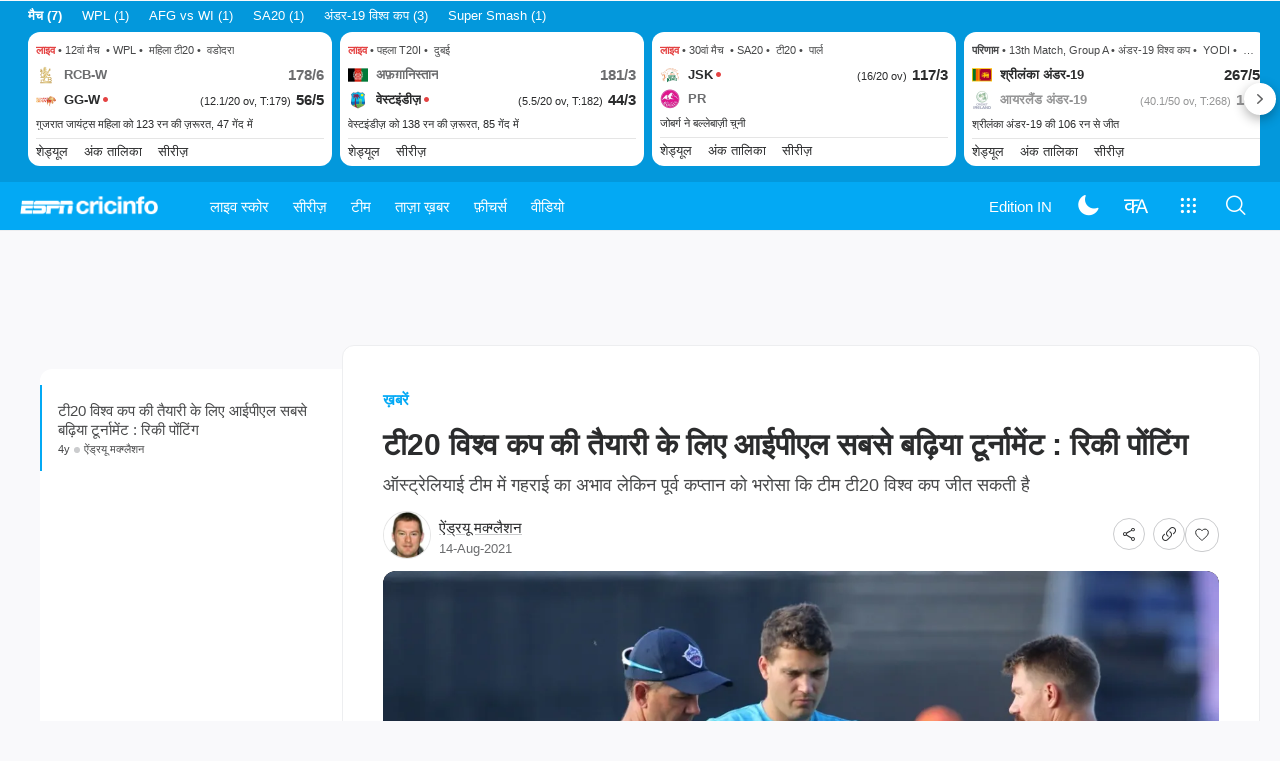

--- FILE ---
content_type: text/html; charset=utf-8
request_url: https://www.espncricinfo.com/hindi/story/ricky-ponting-says-depth-around-australian-cricket-not-where-it-needs-to-be-1273298
body_size: 56130
content:
<!DOCTYPE html><html lang="hi"><head><meta charSet="utf-8"/><link rel="preconnect" href="https://img1.hscicdn.com" crossorigin="anonymous"/><link rel="preconnect" href="https://dcf.espn.com" crossorigin="anonymous"/><link rel="preload" href="https://wassets.hscicdn.com/static/fonts/CiIcons/ci-icons-v3.7/fonts/icomoon.woff?gencn3" as="font" type="font/woff2" crossorigin="anonymous"/><script type="text/javascript">
          /*! js-cookie v3.0.5 | MIT */
          !function(e,t){"object"==typeof exports&&"undefined"!=typeof module?module.exports=t():"function"==typeof define&&define.amd?define(t):(e="undefined"!=typeof globalThis?globalThis:e||self,function(){var n=e.Cookies,o=e.Cookies=t();o.noConflict=function(){return e.Cookies=n,o}}())}(this,(function(){"use strict";function e(e){for(var t=1;t<arguments.length;t++){var n=arguments[t];for(var o in n)e[o]=n[o]}return e}var t=function t(n,o){function r(t,r,i){if("undefined"!=typeof document){"number"==typeof(i=e({},o,i)).expires&&(i.expires=new Date(Date.now()+864e5*i.expires)),i.expires&&(i.expires=i.expires.toUTCString()),t=encodeURIComponent(t).replace(/%(2[346B]|5E|60|7C)/g,decodeURIComponent).replace(/[()]/g,escape);var c="";for(var u in i)i[u]&&(c+="; "+u,!0!==i[u]&&(c+="="+i[u].split(";")[0]));return document.cookie=t+"="+n.write(r,t)+c}}return Object.create({set:r,get:function(e){if("undefined"!=typeof document&&(!arguments.length||e)){for(var t=document.cookie?document.cookie.split("; "):[],o={},r=0;r<t.length;r++){var i=t[r].split("="),c=i.slice(1).join("=");try{var u=decodeURIComponent(i[0]);if(o[u]=n.read(c,u),e===u)break}catch(e){}}return e?o[e]:o}},remove:function(t,n){r(t,"",e({},n,{expires:-1}))},withAttributes:function(n){return t(this.converter,e({},this.attributes,n))},withConverter:function(n){return t(e({},this.converter,n),this.attributes)}},{attributes:{value:Object.freeze(o)},converter:{value:Object.freeze(n)}})}({read:function(e){return'"'===e[0]&&(e=e.slice(1,-1)),e.replace(/(%[dA-F]{2})+/gi,decodeURIComponent)},write:function(e){return encodeURIComponent(e).replace(/%(2[346BF]|3[AC-F]|40|5[BDE]|60|7[BCD])/g,decodeURIComponent)}},{path:"/"});return t}));
        </script><script type="text/javascript">
            // DATA LAYER CONFIGURATION
            var _dl = {
              site: {
                baseDomain: 'espncricinfo.com',
                site: 'espncricinfo',
                portal: 'sports',
                country: Cookies.get('country') || 'in',
                language: window.location.pathname.startsWith('/hindi') ? 'hi_in' : 'en_us',
                otguid: 'a0595f6d-337b-4be2-8d32-ad0c5e7c829d',
              },
              page: {
                page_url: window.location.href,
                page_title: document.title,
                platform: "web",
              },
              helpersEnabled: true,
              pageViewed: false,
              visitor: {
                swid: Cookies.get('SWID'),
              }
            };

            // SUBSCRIBE AND PUBLISH METHODS
            _dl.subscribe = function(eventName, callback) {
              document.addEventListener("__dataLayer." + eventName, function(e) {
                if (e && e.detail)
                  callback.apply(__dataLayer, e.detail);
              });
            };

            _dl.publish = function(eventName) {
              var args = Array.prototype.splice.apply(arguments, [1, arguments.length]),
              event = new CustomEvent("__dataLayer." + eventName, {
                detail: args || []
              });
              document.dispatchEvent(event);
            };

            // MAKE DATA LAYER GLOBAL
            window.__dataLayer = window.__dataLayer || {};
            Object.assign(window.__dataLayer, _dl);
        </script><script type="text/javascript">
          var appInfoValue = Cookies.get('ci-app');
          var appInfo = null;
          var isApp = false;
          if (appInfoValue) {
            appInfo = JSON.parse(appInfoValue);

            // android || ios
            if (appInfo['pf'] === 'android' || appInfo['pf'] === 'ios') {
              isApp = true;
            }
          }
          window.hsci = window.hsci || {
            consent: {
              region: 'unknown',
              enabled: false,
              taken: true,
            },
            did: null,
            appInfo: appInfo,
            playerV5: true
          };

          // android
          if (window.CleverTap) {
            isApp = true;

          // ios
          } else if (window.webkit && window.webkit.messageHandlers && window.webkit.messageHandlers.clevertap) {
            isApp = true;
          }

          hsci.isApp = isApp;

          //Flutter webview
          window.addEventListener('flutterInAppWebViewPlatformReady', function() {
            // console.log("flutterInAppWebViewPlatformReady done")
            window.isFlutterAppReady = true;
            window.isApp = true;
          });


          hsci.injectScript = function(src, opts) {
            (function() {
              var script = document.createElement("script");
              script.type = "text/javascript";
              script.async = false;
              script.src = src;
              if(opts && typeof opts.id !== "undefined") script.id = opts.id;
              if(opts && typeof opts.async !== "undefined") script.async = opts.async;
              if(opts && typeof opts.defer !== "undefined") script.defer = opts.defer;
              var s = document.getElementsByTagName('script')[0];
              s.parentNode.insertBefore(script, s);
            })();
          };
        </script><script type="text/javascript">
          hsci.consent.region = Cookies.get('region');
          hsci.consent.country = Cookies.get('country');

          // Faiyaz - emea region is added for exisiting users with the same region cookie.
          hsci.consent.enabled = hsci.isApp ? false : hsci.consent.region === 'gdpr' || hsci.consent.region === 'emea' || hsci.consent.region === 'ccpa';

          function handler() {
            // ensighten script is loaded and consent is taken so unblock
            window.yett.unblock();

            if(!hsci.isApp && window.hsci.playerV5) {
              // Data Layer Integration
              document.dispatchEvent(new Event("dataLayerReady"));
              window.__dataLayer.publish('pageView');
            }
          }

          // Faiyaz - emea region is added for exisiting users with the same region cookie.
          if(hsci.consent.enabled) {

            //disable integration scripts
            window.YETT_BLACKLIST = [
              /www\.googletagmanager\.com/,
              /d2r1yp2w7bby2u\.cloudfront\.net/,
              /at-.*?\.js/,
              /omniture-.*?\.js/,
              /prebid.*?\.js/,
              /sb\.scorecardresearch\.com/,
              /cdn\.taboola\.com/,
              /jsc\.mgid\.com/
            ];

            // This is required for ccpa region also
            document.addEventListener('tms.ready', handler);
            document.addEventListener('onetrust.consent.loaded', handler);

            if (hsci.consent.region === 'gdpr' || hsci.consent.region === 'emea' || hsci.consent.region === 'ccpa') {
              var _alertBox1 = Cookies.get('OptanonConsentAlertBoxClosed');
              var _alertBox2 = Cookies.get('OptanonAlertBoxClosed');
              hsci.consent.taken = _alertBox1 !== undefined || _alertBox2 !== undefined;

              window.addEventListener('consent.onetrust', function(e) {
                // Check if __tcfapi is ready to detect event on close
                // @ts-ignore
                if (window.__tcfapi) {
                  __tcfapi('getTCData', 2, function(tcData, success) {
                    if (success) {
                      if (tcData.eventStatus === 'useractioncomplete') {
                        window.location.reload();
                      }
                    }
                  });
                }
              });
            }

          } else {
            // for non gdpr regions do not load following scipt upfront load after window load
            window.YETT_BLACKLIST = [
              /d2r1yp2w7bby2u\.cloudfront\.net/,
              /omniture-.*?\.js/,
              /at-.*?\.js/,
              /cdn\.taboola\.com/,
              /jsc\.mgid\.com/
            ];

            if(hsci.isApp) {
              window.addEventListener('DOMContentLoaded', function(event) {
                window.yett.unblock();
              });
            } else {
              document.addEventListener('tms.ready', handler);
              document.addEventListener('onetrust.consent.loaded', handler);
            }
          }
        </script><script type="text/javascript">!function(t,e){"object"==typeof exports&&"undefined"!=typeof module?e(exports):"function"==typeof define&&define.amd?define(["exports"],e):e((t=t||self).yett={})}(this,function(t){"use strict";function o(e,t){return e&&(!t||t!==s)&&(!a.blacklist||a.blacklist.some(function(t){return t.test(e)}))&&(!a.whitelist||a.whitelist.every(function(t){return!t.test(e)}))}function l(t){var e=t.getAttribute("src");return a.blacklist&&a.blacklist.every(function(t){return!t.test(e)})||a.whitelist&&a.whitelist.some(function(t){return t.test(e)})}var s="javascript/blocked",a={blacklist:window.YETT_BLACKLIST,whitelist:window.YETT_WHITELIST},u={blacklisted:[]},f=new MutationObserver(function(t){for(var e=0;e<t.length;e++)for(var i=t[e].addedNodes,n=function(t){var n=i[t];if(1===n.nodeType&&"SCRIPT"===n.tagName){var e=n.src,r=n.type;if(o(e,r)){u.blacklisted.push(n.cloneNode()),n.type=s;n.addEventListener("beforescriptexecute",function t(e){n.getAttribute("type")===s&&e.preventDefault(),n.removeEventListener("beforescriptexecute",t)}),n.parentElement&&n.parentElement.removeChild(n)}}},r=0;r<i.length;r++)n(r)});f.observe(document.documentElement,{childList:!0,subtree:!0});var c=document.createElement;function p(t){return function(t){if(Array.isArray(t)){for(var e=0,n=new Array(t.length);e<t.length;e++)n[e]=t[e];return n}}(t)||function(t){if(Symbol.iterator in Object(t)||"[object Arguments]"===Object.prototype.toString.call(t))return Array.from(t)}(t)||function(){throw new TypeError("Invalid attempt to spread non-iterable instance")}()}document.createElement=function(){for(var t=arguments.length,e=new Array(t),n=0;n<t;n++)e[n]=arguments[n];if("script"!==e[0].toLowerCase())return c.bind(document).apply(void 0,e);var r=c.bind(document).apply(void 0,e),i=r.setAttribute.bind(r);return Object.defineProperties(r,{src:{get:function(){var t=r.getAttribute("src");return t&&0===t.indexOf("//")?document.location.protocol+t:t||""},set:function(t){return o(t,r.type)&&i("type",s),i("src",t),!0}},type:{set:function(t){var e=o(r.src,r.type)?s:t;return i("type",e),!0}}}),r.setAttribute=function(t,e){"type"===t||"src"===t?r[t]=e:HTMLScriptElement.prototype.setAttribute.call(r,t,e)},r};var d=new RegExp("[|\\{}()[\\]^$+*?.]","g");t.unblock=function(){for(var t=arguments.length,n=new Array(t),e=0;e<t;e++)n[e]=arguments[e];n.length<1?(a.blacklist=[],a.whitelist=[]):(a.blacklist&&(a.blacklist=a.blacklist.filter(function(e){return n.every(function(t){return"string"==typeof t?!e.test(t):t instanceof RegExp?e.toString()!==t.toString():void 0})})),a.whitelist&&(a.whitelist=[].concat(p(a.whitelist),p(n.map(function(e){if("string"==typeof e){var n=".*"+e.replace(d,"\$&")+".*";if(a.whitelist.every(function(t){return t.toString()!==n.toString()}))return new RegExp(n)}else if(e instanceof RegExp&&a.whitelist.every(function(t){return t.toString()!==e.toString()}))return e;return null}).filter(Boolean)))));for(var r=document.querySelectorAll('script[type="'.concat(s,'"]')),i=0;i<r.length;i++){var o=r[i];l(o)&&(o.type="application/javascript",u.blacklisted.push(o),o.parentElement.removeChild(o))}var c=0;p(u.blacklisted).forEach(function(t,e){if(l(t)){var n=document.createElement("script");n.setAttribute("src",t.src),n.setAttribute("type","application/javascript"),document.head.appendChild(n),u.blacklisted.splice(e-c,1),c++}}),a.blacklist&&a.blacklist.length<1&&f.disconnect()},Object.defineProperty(t,"__esModule",{value:!0})});</script><script type="text/javascript">
            if(!hsci.isApp) {
                hsci.injectScript('//dcf.espn.com/TWDC-DTCI/prod/Bootstrap.js', {async: true});
            }
          </script><script type="text/javascript">window.googletag = window.googletag || {cmd: []};
          window.pbjs = window.pbjs || {que: []};
          window._taboola = window._taboola || [];
          window._outbrain = window._outbrain || [];
        </script><meta name="viewport" content="width=device-width, initial-scale=1.0, maximum-scale=1.0, user-scalable=0"/><link rel="manifest" href="/static/json/manifest.json"/><link rel="shortcut icon" type="image/x-icon" href="https://wassets.hscicdn.com/static/images/favicon.ico"/><link href="https://wassets.hscicdn.com/static/images/iphone5_splash.png" media="(device-width: 320px) and (device-height: 568px) and (-webkit-device-pixel-ratio: 2)" rel="apple-touch-startup-image"/><link href="https://wassets.hscicdn.com/static/images/iphone6_splash.png" media="(device-width: 375px) and (device-height: 667px) and (-webkit-device-pixel-ratio: 2)" rel="apple-touch-startup-image"/><link href="https://wassets.hscicdn.com/static/images/iphoneplus_splash.png" media="(device-width: 621px) and (device-height: 1104px) and (-webkit-device-pixel-ratio: 3)" rel="apple-touch-startup-image"/><link href="https://wassets.hscicdn.com/static/images/iphonex_splash.png" media="(device-width: 375px) and (device-height: 812px) and (-webkit-device-pixel-ratio: 3)" rel="apple-touch-startup-image"/><link href="https://wassets.hscicdn.com/static/images/iphonexr_splash.png" media="(device-width: 414px) and (device-height: 896px) and (-webkit-device-pixel-ratio: 2)" rel="apple-touch-startup-image"/><link href="https://wassets.hscicdn.com/static/images/iphonexsmax_splash.png" media="(device-width: 414px) and (device-height: 896px) and (-webkit-device-pixel-ratio: 3)" rel="apple-touch-startup-image"/><link href="https://wassets.hscicdn.com/static/images/ipad_splash.png" media="(device-width: 768px) and (device-height: 1024px) and (-webkit-device-pixel-ratio: 2)" rel="apple-touch-startup-image"/><link href="https://wassets.hscicdn.com/static/images/ipadpro1_splash.png" media="(device-width: 834px) and (device-height: 1112px) and (-webkit-device-pixel-ratio: 2)" rel="apple-touch-startup-image"/><link href="https://wassets.hscicdn.com/static/images/ipadpro3_splash.png" media="(device-width: 834px) and (device-height: 1194px) and (-webkit-device-pixel-ratio: 2)" rel="apple-touch-startup-image"/><link href="https://wassets.hscicdn.com/static/images/ipadpro2_splash.png" media="(device-width: 1024px) and (device-height: 1366px) and (-webkit-device-pixel-ratio: 2)" rel="apple-touch-startup-image"/><meta name="mobile-web-app-capable" content="yes"/><meta name="apple-mobile-web-app-title" content="ESPN Cricinfo"/><meta name="apple-mobile-web-app-status-bar-style" content="black"/><meta name="theme-color" content="#03a9f4"/><link rel="apple-touch-icon" sizes="72x72" href="https://wassets.hscicdn.com/static/images/ios-72.png" type="image/png"/><link rel="apple-touch-icon" sizes="120x120" href="https://wassets.hscicdn.com/static/images/ios-120.png" type="image/png"/><link rel="apple-touch-icon" sizes="144x144" href="https://wassets.hscicdn.com/static/images/ios-144.png" type="image/png"/><link rel="apple-touch-icon" sizes="180x180" href="https://wassets.hscicdn.com/static/images/ios-180.png" type="image/png"/><title lang="hi">टी20 विश्व कप की तैयारी के लिए आईपीएल सबसे बढ़िया टूर्नामेंट : रिकी पोंटिंग | ESPNcricinfo</title><meta name="title" content="टी20 विश्व कप की तैयारी के लिए आईपीएल सबसे बढ़िया टूर्नामेंट : रिकी पोंटिंग | ESPNcricinfo"/><meta name="description" content="ऑस्ट्रेलियाई टीम में गहराई का अभाव लेकिन पूर्व कप्तान को भरोसा कि टीम टी20 विश्व कप जीत सकती है"/><meta name="keywords" content=",न्यूज़,रोज,पैकेज,क्रिकेट,मुख्य बातें,बुलेटिन"/><meta name="robots" content="index,follow, max-snippet:-1, max-video-preview:-1, max-image-preview:large"/><meta name="googlebot" content="index,follow, max-snippet:-1, max-video-preview:-1, max-image-preview:large"/><link rel="canonical" href="https://www.espncricinfo.com/hindi/story/ricky-ponting-says-depth-around-australian-cricket-not-where-it-needs-to-be-1273298"/><meta property="og:site_name" content="ESPNcricinfo"/><meta property="og:type" content="website"/><meta property="og:title" content="टी20 विश्व कप की तैयारी के लिए आईपीएल सबसे बढ़िया टूर्नामेंट : रिकी पोंटिंग"/><meta property="og:description" content="ऑस्ट्रेलियाई टीम में गहराई का अभाव लेकिन पूर्व कप्तान को भरोसा कि टीम टी20 विश्व कप जीत सकती है"/><meta property="og:image" content="https://img1.hscicdn.com/image/upload/f_auto/lsci/db/PICTURES/CMS/311800/311887.6.jpg"/><meta property="og:url" content="https://www.espncricinfo.com/hindi/story/ricky-ponting-says-depth-around-australian-cricket-not-where-it-needs-to-be-1273298"/><meta property="fb:app_id" content="260890547115"/><meta property="fb:pages" content="104266592953439"/><meta name="twitter:site" content="@espncricinfo"/><meta name="twitter:card" content="summary_large_image"/><meta name="twitter:app:name:iphone" content="ESPNcricinfo"/><meta name="twitter:app:id:iphone" content="417408017"/><meta name="twitter:app:name:googleplay" content="ESPNcricinfo"/><meta name="twitter:app:id:googleplay" content="com.july.cricinfo"/><meta name="twitter:title" content="टी20 विश्व कप की तैयारी के लिए आईपीएल सबसे बढ़िया टूर्नामेंट : रिकी पोंटिंग"/><meta name="twitter:description" content="ऑस्ट्रेलियाई टीम में गहराई का अभाव लेकिन पूर्व कप्तान को भरोसा कि टीम टी20 विश्व कप जीत सकती है"/><meta name="twitter:image" content="https://img1.hscicdn.com/image/upload/f_auto/lsci/db/PICTURES/CMS/311800/311887.6.jpg"/><link rel="amphtml" href="https://www.espncricinfo.com/hindi/story/ricky-ponting-says-depth-around-australian-cricket-not-where-it-needs-to-be-1273298?platform=amp"/><meta itemProp="name" content="टी20 विश्व कप की तैयारी के लिए आईपीएल सबसे बढ़िया टूर्नामेंट : रिकी पोंटिंग | ESPNcricinfo"/><meta itemProp="description" content="ऑस्ट्रेलियाई टीम में गहराई का अभाव लेकिन पूर्व कप्तान को भरोसा कि टीम टी20 विश्व कप जीत सकती है"/><meta itemProp="image" content="https://img1.hscicdn.com/image/upload/f_auto/lsci/db/PICTURES/CMS/311800/311887.6.jpg"/><meta itemProp="publisher" content="ESPNcricinfo"/><meta itemProp="url" content="https://www.espncricinfo.com/hindi/story/ricky-ponting-says-depth-around-australian-cricket-not-where-it-needs-to-be-1273298"/><meta itemProp="editor" content="ESPNcricinfo"/><meta itemProp="headline" content="टी20 विश्व कप की तैयारी के लिए आईपीएल सबसे बढ़िया टूर्नामेंट : रिकी पोंटिंग | ESPNcricinfo"/><meta itemProp="sourceOrganization" content="ESPN Digital Media Pvt Ltd"/><meta itemProp="keywords" content=",न्यूज़,रोज,पैकेज,क्रिकेट,मुख्य बातें,बुलेटिन"/><meta itemProp="datePublished" content="2021-08-14T13:05:00+05:30"/><meta itemProp="dateModified" content="2021-09-13T12:23:33+05:30"/><script type="application/ld+json">{"@context":"https://schema.org","@type":"Organization","name":"ESPN Digital Media Private Limited","url":"https://www.espncricinfo.com","logo":"/static/images/espncricinfo-logo-full.png","address":{"@type":"PostalAddress","streetAddress":"Ground Floor, Embassy Golf Links Business Park, Cherry Hills, Intermediate Ring Road, Domlur","addressLocality":"Bangalore","addressRegion":"India","postalCode":"560071","Telephone":"+91-080-68479700"},"sameAs":["https://www.facebook.com/Cricinfo","https://twitter.com/ESPNcricinfo","https://www.youtube.com/espncricinfo"]}</script><script type="application/ld+json">{"@context":"https://schema.org","@graph":[{"@context":"https://schema.org","@type":"SiteNavigationElement","@id":"#nav-item","name":"लाइव स्कोर","url":"https://www.espncricinfo.com/hindi/live-cricket-score"},{"@context":"https://schema.org","@type":"SiteNavigationElement","@id":"#nav-item","name":"सभी मैच देखें","url":"https://www.espncricinfo.com/hindi/live-cricket-score"},{"@context":"https://schema.org","@type":"SiteNavigationElement","@id":"#nav-item","name":"आगामी","url":"https://www.espncricinfo.com/hindi/live-cricket-match-schedule-fixtures"},{"@context":"https://schema.org","@type":"SiteNavigationElement","@id":"#nav-item","name":"परिणाम","url":"https://www.espncricinfo.com/hindi/live-cricket-match-results"},{"@context":"https://schema.org","@type":"SiteNavigationElement","@id":"#nav-item","name":"सीरीज़","url":"https://www.espncricinfo.com/cricket-fixtures"},{"@context":"https://schema.org","@type":"SiteNavigationElement","@id":"#nav-item","name":"अंडर 19 विश्व कप","url":"https://www.espncricinfo.com/hindi/series/men-s-under-19-world-cup-2025-26-1511849"},{"@context":"https://schema.org","@type":"SiteNavigationElement","@id":"#nav-item","name":"भारत vs न्यूज़ीलैंड","url":"https://www.espncricinfo.com/hindi/series/new-zealand-in-india-2025-26-1490228"},{"@context":"https://schema.org","@type":"SiteNavigationElement","@id":"#nav-item","name":"T20 विश्व कप","url":"https://www.espncricinfo.com/hindi/series/icc-men-s-t20-world-cup-2025-26-1502138"},{"@context":"https://schema.org","@type":"SiteNavigationElement","@id":"#nav-item","name":"विजय हज़ारे ट्राफ़ी","url":"https://www.espncricinfo.com/hindi/series/vijay-hazare-trophy-2025-26-1492383"},{"@context":"https://schema.org","@type":"SiteNavigationElement","@id":"#nav-item","name":"BBL 2025","url":"https://www.espncricinfo.com/hindi/series/big-bash-league-2025-26-1490534"},{"@context":"https://schema.org","@type":"SiteNavigationElement","@id":"#nav-item","name":"विश्व टेस्ट चैंपियनशिप","url":"https://www.espncricinfo.com/hindi/series/icc-world-test-championship-2025-2027-1472510"},{"@context":"https://schema.org","@type":"SiteNavigationElement","@id":"#nav-item","name":"भविष्य के सीरीज़","url":"https://www.espncricinfo.com/ci/content/match/fixtures_futures.html"},{"@context":"https://schema.org","@type":"SiteNavigationElement","@id":"#nav-item","name":"आर्काइव्स","url":"https://www.espncricinfo.com/ci/engine/series/index.html"},{"@context":"https://schema.org","@type":"SiteNavigationElement","@id":"#nav-item","name":"टीम","url":"https://www.espncricinfo.com/team"},{"@context":"https://schema.org","@type":"SiteNavigationElement","@id":"#nav-item","name":"ऑस्ट्रेलिया","url":"https://www.espncricinfo.com/hindi/team/australia-2"},{"@context":"https://schema.org","@type":"SiteNavigationElement","@id":"#nav-item","name":"अफ़ग़ानिस्तान","url":"https://www.espncricinfo.com/hindi/team/afghanistan-40"},{"@context":"https://schema.org","@type":"SiteNavigationElement","@id":"#nav-item","name":"बांग्लादेश","url":"https://www.espncricinfo.com/hindi/team/bangladesh-25"},{"@context":"https://schema.org","@type":"SiteNavigationElement","@id":"#nav-item","name":"आयरलैंड","url":"https://www.espncricinfo.com/hindi/team/ireland-29"},{"@context":"https://schema.org","@type":"SiteNavigationElement","@id":"#nav-item","name":"इंग्लैंड","url":"https://www.espncricinfo.com/hindi/team/england-1"},{"@context":"https://schema.org","@type":"SiteNavigationElement","@id":"#nav-item","name":"नामीबिया","url":"https://www.espncricinfo.com/hindi/team/namibia-28"},{"@context":"https://schema.org","@type":"SiteNavigationElement","@id":"#nav-item","name":"भारत","url":"https://www.espncricinfo.com/hindi/team/india-6"},{"@context":"https://schema.org","@type":"SiteNavigationElement","@id":"#nav-item","name":"नेपाल","url":"https://www.espncricinfo.com/hindi/team/nepal-33"},{"@context":"https://schema.org","@type":"SiteNavigationElement","@id":"#nav-item","name":"न्यूज़ीलैंड","url":"https://www.espncricinfo.com/hindi/team/new-zealand-5"},{"@context":"https://schema.org","@type":"SiteNavigationElement","@id":"#nav-item","name":"नीदरलैंड्स","url":"https://www.espncricinfo.com/hindi/team/netherlands-15"},{"@context":"https://schema.org","@type":"SiteNavigationElement","@id":"#nav-item","name":"पाकिस्तान","url":"https://www.espncricinfo.com/hindi/team/pakistan-7"},{"@context":"https://schema.org","@type":"SiteNavigationElement","@id":"#nav-item","name":"ओमान","url":"https://www.espncricinfo.com/hindi/team/oman-37"},{"@context":"https://schema.org","@type":"SiteNavigationElement","@id":"#nav-item","name":"साउथ अफ़्रीका","url":"https://www.espncricinfo.com/hindi/team/south-africa-3"},{"@context":"https://schema.org","@type":"SiteNavigationElement","@id":"#nav-item","name":"पीएनजी","url":"https://www.espncricinfo.com/hindi/team/papua-new-guinea-20"},{"@context":"https://schema.org","@type":"SiteNavigationElement","@id":"#nav-item","name":"श्रीलंका","url":"https://www.espncricinfo.com/hindi/team/sri-lanka-8"},{"@context":"https://schema.org","@type":"SiteNavigationElement","@id":"#nav-item","name":"स्कॉटलैंड","url":"https://www.espncricinfo.com/hindi/team/scotland-30"},{"@context":"https://schema.org","@type":"SiteNavigationElement","@id":"#nav-item","name":"वेस्टइंडीज़","url":"https://www.espncricinfo.com/hindi/team/west-indies-4"},{"@context":"https://schema.org","@type":"SiteNavigationElement","@id":"#nav-item","name":"यूएई","url":"https://www.espncricinfo.com/hindi/team/united-arab-emirates-27"},{"@context":"https://schema.org","@type":"SiteNavigationElement","@id":"#nav-item","name":"ज़िम्बाब्वे","url":"https://www.espncricinfo.com/hindi/team/zimbabwe-9"},{"@context":"https://schema.org","@type":"SiteNavigationElement","@id":"#nav-item","name":"यूएसए","url":"https://www.espncricinfo.com/hindi/team/united-states-of-america-11"},{"@context":"https://schema.org","@type":"SiteNavigationElement","@id":"#nav-item","name":"ताज़ा ख़बर","url":"https://www.espncricinfo.com/hindi/cricket-news"},{"@context":"https://schema.org","@type":"SiteNavigationElement","@id":"#nav-item","name":"ताज़ा ख़बर","url":"https://www.espncricinfo.com/hindi/cricket-news"},{"@context":"https://schema.org","@type":"SiteNavigationElement","@id":"#nav-item","name":"फ़ीचर्स","url":"https://www.espncricinfo.com/hindi/cricket-features"},{"@context":"https://schema.org","@type":"SiteNavigationElement","@id":"#nav-item","name":"फ़ीचर्स होम","url":"https://www.espncricinfo.com/hindi/cricket-features"},{"@context":"https://schema.org","@type":"SiteNavigationElement","@id":"#nav-item","name":"वीडियो","url":"https://www.espncricinfo.com/hindi/cricket-videos/latest"},{"@context":"https://schema.org","@type":"SiteNavigationElement","@id":"#nav-item","name":"वीडियोज़ होम","url":"https://www.espncricinfo.com/hindi/cricket-videos/latest"},{"@context":"https://schema.org","@type":"SiteNavigationElement","@id":"#nav-item","name":"टाइम आउट हिंदी","url":"https://www.espncricinfo.com/cricket-videos/genre/t20-time-out-hindi-236"},{"@context":"https://schema.org","@type":"SiteNavigationElement","@id":"#nav-item","name":"हां या ना","url":"https://www.espncricinfo.com/cricket-videos/genre/haan-ya-naa-247"},{"@context":"https://schema.org","@type":"SiteNavigationElement","@id":"#nav-item","name":"मैच डे हिंदी","url":"https://www.espncricinfo.com/cricket-videos/genre/match-day-hindi-281"},{"@context":"https://schema.org","@type":"SiteNavigationElement","@id":"#nav-item","name":"क्या खोया क्या पाया","url":"https://www.espncricinfo.com/cricket-videos/genre/kya-khoya-kya-paaya-292"}]}</script><script type="application/ld+json">{"@context":"https://schema.org","@type":"WebPage","name":"टी20 विश्व कप की तैयारी के लिए आईपीएल सबसे बढ़िया टूर्नामेंट : रिकी पोंटिंग | ESPNcricinfo","description":"ऑस्ट्रेलियाई टीम में गहराई का अभाव लेकिन पूर्व कप्तान को भरोसा कि टीम टी20 विश्व कप जीत सकती है","url":"https://www.espncricinfo.com/hindi/story/ricky-ponting-says-depth-around-australian-cricket-not-where-it-needs-to-be-1273298","publisher":{"@type":"Organization","name":"ESPN Digital Media Private Limited","url":"https://www.espncricinfo.com","logo":{"@type":"ImageObject","contentUrl":"/static/images/espncricinfo-logo-full.png"}}}</script><script type="application/ld+json">{"@context":"https://schema.org","@type":"NewsArticle","url":"https://www.espncricinfo.com/hindi/story/ricky-ponting-says-depth-around-australian-cricket-not-where-it-needs-to-be-1273298","articleBody":"पूर्व ऑस्ट्रेलियाई कप्तान रिकी पोंटिंग ने वेस्टइंडीज़ और बांग्लादेश के विरूद्ध ख़राब प्रदर्शन के बाद ऑस्ट्रेलियाई टीम की गहराई और क्षमता पर सवाल उठाए हैं। हालांकि पोंटिंग का यह भी मानना है कि टीम अभी भी टी20 विश्व कप की दावेदार है, बशर्ते सभी प्रमुख खिलाड़ी फ़िट और चयन के लिए उपलब्ध हों। उन्होंने टी20 विश्व कप की तैयारी के लिए आईपीएल को सबसे बढ़िया टूर्नामेंट माना है।ऑस्ट्रेलिया के कई खिलाड़ी अगले महीने शुरू हो रहे आईपीएल से विश्व कप की तैयारी शुरू करेंगे। हालांकि पैट कमिंस फिर भी यह टूर्नामेंट नहीं खेल पाएंगे, क्योंकि अपने पहले बच्चे के जन्म के कारण वह शायद उपलब्ध नहीं होंगे।दिल्ली कैपिटल्स के मुख्य कोच पोंटिंग ने बताया कि उन्हें नहीं पता है कि कि क्या जो कोहनी की चोट से उबर रहे स्मिथ और स्टॉयनिस आईपीएल के लिए उपलब्ध रहेंगे या नहीं। हालांकि उन्हें लगता है कि यह टूर्नामेंट विश्व कप की तैयारी का सबसे अच्छा मौका है।उन्होंने कहा, \"इसमें कोई संदेह नहीं है कि यह सर्वश्रेष्ठ तैयारी होगी। आप उन्हीं परिस्थितियों में दुनिया की सबसे मजबूत टी20 लीग में दुनिया के सबसे मजबूत खिलाड़ियों के सामने खेलेंगे, जहां पर कुछ दिनों में ही टी20 विश्व कप भी होने वाला है। मैं यह सिर्फ इसलिए नहीं कह रहा हूं क्योंकि मुझे दिल्ली कैपिटल्स के लिए कुछ ऑस्ट्रेलियाई खिलाड़ी चाहिए। बल्कि टी 20 विश्व कप से पहले खिलाड़ियों को ऑस्ट्रेलिया में घरेलू क्रिकेट भी नहीं मिलेगा। स्मिथ, डेवी (वार्नर), मैक्सी (मैक्सवेल) और स्टॉयनिस जैसे तीन-चार महीने से क्रिकेट से बाहर चल रहे खिलाड़ियों के वापसी के लिए यह बहुत सटीक टूर्नामेंट है।ऑस्ट्रेलिया ने वेस्टइंडीज़ और बांग्लादेश के विरूद्ध हालिया ख़त्म हुई 5-5 मैचों की सीरीज़ में सिर्फ दो मैच जीते। बांग्लादेश के ख़िलाफ़ अंतिम मैच में तो उन्हें मेज़बान टीम ने सिर्फ 62 पर ही आउट कर दिया, जो कि उनका टी20 मैचों में सबसे न्यूनतम स्कोर है।पोंटिंग ने स्वीकार किया कि बांग्लादेश में परिस्थितियां बहुत विपरीत थी, लेकिन ऑस्ट्रेलियाई टीम ने मैच दर मैच ख़राब प्रदर्शन किया। सिर्फ मिचेल मार्श ही ऐसे खिलाड़ी रहें जिन्होंने बल्ले से अच्छा प्रदर्शन किया।पोंटिंग ने एक रेडियो कार्यक्रम में टेस्ट कप्तान टिम पेन से बात करते हुए कहा, \"ऐसी परिस्थितियों में आपको पता होना चाहिए कि आपको अपने स्किल का प्रयोग कैसे करना है। पिछले कुछ साल ऑस्ट्रेलियाई क्रिकेट के लिए बहुत कठिन रहे हैं। टीम में गहराई की कमी है और उस पर बहुत काम करने की जरूरत है।\"उन्होंने आगे कहा, \"टी20 विश्व कप अब बहुत अधिक दूर नहीं है और हम उम्मीद करते हैं कि सभी खिलाड़ी फ़िट और उपलब्ध हों। मुझे अभी भी भरोसा है कि अगर सभी खिलाड़ी फ़िट होते हैं, तो ऑस्ट्रेलियाई टीम टी20 विश्व कप में बहुत अच्छा कर सकती है। उसके बाद हमें सिर्फ अपना सबसे मजबूत एकादश मैच के दिन खिलाना होगा।\"घुटने की चोट के कारण टीम के कप्तान ऐरन फिंच बांग्लादेश दौरे से बाहर हो गए थे। वहीं डेविड वार्नर, स्टीव स्मिथ, ग्लेन मैक्सवेल और मार्कस स्टॉयनिस भी चोट आदि की वजह पहले से ही टीम से बाहर हैं। इससे टीम की बल्लेबाज़ी प्रभावित हुई है।पोंटिंग ने कहा, \"कई बड़े नाम टीम में नहीं थे, लेकिन फिर भी कहना होगा कि टीम ने काफी ख़राब खेल दिखाया। इसमें कोई शक नहीं कि परिस्थितियां वास्तव में बहुत कठिन थीं। लेकिन मेरे लिए चिंता का विषय यह है कि वे काफी समय से वहां थे और इन विकेटों पर खेलने के लिए उन्होंने बहुत अभ्यास किया था, लेकिन फिर भी वे बिखर गए।\"","articleSection":"ICC Men's T20 World Cup","mainEntityOfPage":{"@type":"WebPage","@id":"https://www.espncricinfo.com/hindi/story/ricky-ponting-says-depth-around-australian-cricket-not-where-it-needs-to-be-1273298"},"headline":"टी20 विश्व कप की तैयारी के लिए आईपीएल सबसे बढ़िया टूर्नामेंट : रिकी पोंटिंग","description":"ऑस्ट्रेलियाई टीम में गहराई का अभाव लेकिन पूर्व कप्तान को भरोसा कि टीम टी20 विश्व कप जीत सकती है","datePublished":"2021-08-14T07:35:00+00:00","dateModified":"2021-09-13T06:53:33+00:00","publisher":{"@type":"Organization","name":"ESPNcricinfo","logo":{"@type":"ImageObject","url":"/static/images/espncricinfo-logo-full.png","width":"125","height":"26"}},"author":{"@type":"Person","name":"Andrew McGlashan","url":"/hindi/author/andrew-mcglashan-7"},"image":{"@type":"ImageObject","url":"https://img1.hscicdn.com/image/upload/f_auto/lsci/db/PICTURES/CMS/311800/311887.6.jpg","width":"350","height":"200"},"isAccessibleForFree":true}</script><link rel="preload" fetchPriority="auto" as="image" href="https://img1.hscicdn.com/image/upload/f_auto,t_ds_wide_w_1280,q_70/lsci/db/PICTURES/CMS/311800/311887.6.jpg"/><meta name="next-head-count" content="73"/><link data-next-font="" rel="preconnect" href="/" crossorigin="anonymous"/><link rel="preload" href="https://wassets.hscicdn.com/_next/static/css/555538078b0b0fcb.css" as="style"/><link rel="stylesheet" href="https://wassets.hscicdn.com/_next/static/css/555538078b0b0fcb.css" data-n-g=""/><noscript data-n-css=""></noscript><script defer="" nomodule="" src="https://wassets.hscicdn.com/_next/static/chunks/polyfills-78c92fac7aa8fdd8.js"></script><script defer="" src="https://wassets.hscicdn.com/_next/static/chunks/CiLanguageHindi.46d68e468b5358db.js"></script><script defer="" src="https://wassets.hscicdn.com/_next/static/chunks/4657.abcb2e5936dfe1d8.js"></script><script src="https://wassets.hscicdn.com/_next/static/chunks/webpack-69668e6f336223ad.js" defer=""></script><script src="https://wassets.hscicdn.com/_next/static/chunks/framework-70f95e8fb8fe7028.js" defer=""></script><script src="https://wassets.hscicdn.com/_next/static/chunks/main-46c7eef8fbc39f54.js" defer=""></script><script src="https://wassets.hscicdn.com/_next/static/chunks/pages/_app-9c13bae1e3ffabdd.js" defer=""></script><script src="https://wassets.hscicdn.com/_next/static/chunks/9301-1061a2499d19e30d.js" defer=""></script><script src="https://wassets.hscicdn.com/_next/static/chunks/2024-d083a4536cc32940.js" defer=""></script><script src="https://wassets.hscicdn.com/_next/static/chunks/9515-ea150dbf5171c32e.js" defer=""></script><script src="https://wassets.hscicdn.com/_next/static/chunks/7185-8c8b43a234cfc1e5.js" defer=""></script><script src="https://wassets.hscicdn.com/_next/static/chunks/497-a5ff636093bd0121.js" defer=""></script><script src="https://wassets.hscicdn.com/_next/static/chunks/8297-e501873aa0c64375.js" defer=""></script><script src="https://wassets.hscicdn.com/_next/static/chunks/372-64e16447ca5f5ace.js" defer=""></script><script src="https://wassets.hscicdn.com/_next/static/chunks/7322-db4e1b8e6b54fc3e.js" defer=""></script><script src="https://wassets.hscicdn.com/_next/static/chunks/7348-2bf048da7d490d7f.js" defer=""></script><script src="https://wassets.hscicdn.com/_next/static/chunks/pages/story/CiStoryHomePage-81e0ed5b57c332d8.js" defer=""></script><script src="https://wassets.hscicdn.com/_next/static/3RvoFDJcOjCOSaTgqZXr9/_buildManifest.js" defer=""></script><script src="https://wassets.hscicdn.com/_next/static/3RvoFDJcOjCOSaTgqZXr9/_ssgManifest.js" defer=""></script></head><body class=""><div id="__next"><style>@font-face {
  font-family: 'NotoSansDevanagariUI-Regular';
  src: url('/static/fonts/NotoSansDevanagariUI/NotoSansDevanagariUI-Regular.ttf') format('ttf');
  font-weight: normal;
  font-style: normal;
  font-display: swap;
}

@font-face {
  font-family: 'NotoSansDevanagariUI-Medium';
  src: url('/static/fonts/NotoSansDevanagariUI/NotoSansDevanagariUI-Medium.ttf') format('ttf');
  font-weight: normal;
  font-style: normal;
  font-display: swap;
}

@font-face {
  font-family: 'NotoSansDevanagariUI-Bold';
  src: url('/static/fonts/NotoSansDevanagariUI/NotoSansDevanagariUI-Bold.ttf') format('ttf');
  font-weight: bold;
  font-style: normal;
  font-display: swap;
}

body {
  font-family: NotoSansDevanagariUI-Regular, Arial, Noto Sans, sans-serif;
}
.ds-font-regular {
  font-family: NotoSansDevanagariUI-Regular, Arial, Noto Sans, sans-serif;
}
.ds-font-medium {
  font-family: NotoSansDevanagariUI-Medium, Arial, Noto Sans, sans-serif;
}
.ds-font-bold {
  font-family: NotoSansDevanagariUI-Bold, Arial, Noto Sans, sans-serif;
}
</style><script>
    (function() {
      let theme = window?.localStorage?.getItem('ci-theme-preference') || 'LIGHT';

      // check ci-app-theme cookie required for native app theme support
      const appTheme = Cookies.get('ci_app_theme') || Cookies.get('ci-app-theme');

      if(appTheme) {
        theme = appTheme;
        window.hsciapp = { theme: appTheme };
      }

      if (theme === 'DARK') {
        document.body.dataset.colorTheme = 'dark';
      }
    })()
  </script><noscript><iframe src="//www.googletagmanager.com/ns.html?id=GTM-M2X5VXQ" height="0" width="0" style="display:none;visibility:hidden;"></iframe></noscript><section id="pane-main" class=""><section id="main-container"><aside class="ad-placeholder overlay ad-overlay-940580"></aside><div class="ds-pb-4 ds-min-h-[182px] ds-bg-fill-hsb ds-pt-2"><div class="lg:ds-container lg:ds-mx-auto lg:ds-px-5"><div class="ds-relative ds-w-full ds-scrollbar-hide ds-px-2 ds-flex ds-bg-transparent ds-overflow-x-auto ds-scrollbar-hide"><div class="ds-flex ds-flex-row ds-w-full ds-overflow-x-auto ds-scrollbar-hide ds-overflow-y-hidden"><div class="ds-shrink-0 ds-mr-5 last:ds-mr-0"><div class="ds-cursor-pointer ds-flex ds-justify-center ds-h-4"><span class="ds-text-tight-s ds-font-bold ds-flex ds-justify-center ds-items-center ds-cursor-pointer ds-flex-1 ds-text-raw-white ds-tab-active"><span>मैच<!-- --> <span>(<!-- -->7<!-- -->)</span></span></span></div></div><div class="ds-shrink-0 ds-mr-5 last:ds-mr-0"><div class="ds-cursor-pointer ds-flex ds-justify-center ds-h-4"><span class="ds-text-tight-s ds-font-regular ds-flex ds-justify-center ds-items-center ds-cursor-pointer ds-flex-1 ds-text-raw-white"><span>WPL<!-- --> <span>(<!-- -->1<!-- -->)</span></span></span></div></div><div class="ds-shrink-0 ds-mr-5 last:ds-mr-0"><div class="ds-cursor-pointer ds-flex ds-justify-center ds-h-4"><span class="ds-text-tight-s ds-font-regular ds-flex ds-justify-center ds-items-center ds-cursor-pointer ds-flex-1 ds-text-raw-white"><span>AFG vs WI<!-- --> <span>(<!-- -->1<!-- -->)</span></span></span></div></div><div class="ds-shrink-0 ds-mr-5 last:ds-mr-0"><div class="ds-cursor-pointer ds-flex ds-justify-center ds-h-4"><span class="ds-text-tight-s ds-font-regular ds-flex ds-justify-center ds-items-center ds-cursor-pointer ds-flex-1 ds-text-raw-white"><span>SA20<!-- --> <span>(<!-- -->1<!-- -->)</span></span></span></div></div><div class="ds-shrink-0 ds-mr-5 last:ds-mr-0"><div class="ds-cursor-pointer ds-flex ds-justify-center ds-h-4"><span class="ds-text-tight-s ds-font-regular ds-flex ds-justify-center ds-items-center ds-cursor-pointer ds-flex-1 ds-text-raw-white"><span>अंडर-19 विश्व कप<!-- --> <span>(<!-- -->3<!-- -->)</span></span></span></div></div><div class="ds-shrink-0 ds-mr-5 last:ds-mr-0"><div class="ds-cursor-pointer ds-flex ds-justify-center ds-h-4"><span class="ds-text-tight-s ds-font-regular ds-flex ds-justify-center ds-items-center ds-cursor-pointer ds-flex-1 ds-text-raw-white"><span>Super Smash<!-- --> <span>(<!-- -->1<!-- -->)</span></span></span></div></div></div></div><div class="ds-block"></div><div class="ds-pt-2"><div class="ci-hsb-carousel"><div class="slick-slider ds-carousel slick-initialized" dir="ltr"><button type="button" data-role="none" class="slick-arrow slick-prev slick-disabled" style="display:block"> <!-- -->Previous</button><div class="slick-list"><div class="slick-track" style="width:0px;left:0px"><div style="outline:none" data-index="0" class="slick-slide slick-active slick-current" tabindex="-1" aria-hidden="false"><div><aside></aside></div></div><div style="outline:none" data-index="1" class="slick-slide slick-active" tabindex="-1" aria-hidden="false"><div><div class="ds-p-2 ds-pb-0.5 ds-bg-fill-hsb-scorecell ds-text-compact-2xs ds-rounded-xl ds-h-[8.375rem]" tabindex="-1" style="width:100%;display:inline-block"><div class="ds-w-[288px]"><a href="/hindi/series/women-s-premier-league-2025-26-1510059/gujarat-giants-women-vs-royal-challengers-bengaluru-women-12th-match-1513693/live-cricket-score" title="" class="ds-no-tap-higlight"><span class="ds-text-compact-xxs"><span class="ds-block ds-relative"><span class="ds-flex ds-justify-between ds-items-center ds-h-5"><span class="ds-truncate"></span></span><span class="ds-h-14 ds-overflow-hidden"><div class=""><div class="ds-flex ds-flex-col ds-mb-2 ds-mt-1 ds-space-y-1"><div class="ci-team-score ds-flex ds-justify-between ds-items-center ds-text-typo"><div class="ds-flex ds-items-center ds-min-w-0 ds-mr-1" title="RCB-W"><img width="20" height="20" alt="RCB-W Flag" style="width:20px;height:20px" class="ds-mr-2" src="https://wassets.hscicdn.com/static/images/lazyimage-transparent.png" fetchpriority="auto"/><p class="ds-text-tight-s ds-font-bold ds-capitalize ds-truncate !ds-text-typo-mid3">RCB-W</p></div><div class="ds-text-compact-s ds-text-typo ds-text-right ds-whitespace-nowrap"><span class="ds-text-compact-xxs ds-mr-0.5"></span><strong class="ds-text-typo-mid3">178/6</strong></div></div><div class="ci-team-score ds-flex ds-justify-between ds-items-center ds-text-typo"><div class="ds-flex ds-items-center ds-min-w-0 ds-mr-1" title="GG-W "><img width="20" height="20" alt="GG-W  Flag" style="width:20px;height:20px" class="ds-mr-2" src="https://wassets.hscicdn.com/static/images/lazyimage-transparent.png" fetchpriority="auto"/><p class="ds-text-tight-s ds-font-bold ds-capitalize ds-truncate">GG-W </p><i style="font-size:12px" class="icon-dot_circular ds-text-icon-error hover:ds-text-icon-error-hover"></i></div><div class="ds-text-compact-s ds-text-typo ds-text-right ds-whitespace-nowrap"><span class="ds-text-compact-xxs ds-mr-0.5">(12.1/20 ov, T:179) </span><strong class="">56/5</strong></div></div></div></div></span><span class="ds-h-3"><p class="ds-text-tight-xs ds-font-medium ds-truncate ds-opacity-0"><span>null</span></p></span></span></span></a><span class="ds-flex ds-mt-2 ds-py-1 ds-border-t ds-border-line-default-translucent"><a href="/hindi/series/women-s-premier-league-2025-26-1510059/match-schedule-fixtures-and-results" title="शेड्यूल" class="ds-inline-flex ds-items-start ds-leading-none ds-mr-4"><span class="ds-text-compact-xs ds-block ds-text-typo hover:ds-underline hover:ds-decoration-ui-stroke">शेड्यूल</span></a><a href="/hindi/series/women-s-premier-league-2025-26-1510059/points-table-standings" title="अंक तालिका" class="ds-inline-flex ds-items-start ds-leading-none ds-mr-4"><span class="ds-text-compact-xs ds-block ds-text-typo hover:ds-underline hover:ds-decoration-ui-stroke">अंक तालिका</span></a><a href="/hindi/series/women-s-premier-league-2025-26-1510059" title="वीमेंस प्रीमियर लीग" class="ds-inline-flex ds-items-start ds-leading-none ds-mr-4"><span class="ds-text-compact-xs ds-block ds-text-typo hover:ds-underline hover:ds-decoration-ui-stroke">सीरीज़</span></a></span></div></div></div></div><div style="outline:none" data-index="2" class="slick-slide slick-active" tabindex="-1" aria-hidden="false"><div><div class="ds-p-2 ds-pb-0.5 ds-bg-fill-hsb-scorecell ds-text-compact-2xs ds-rounded-xl ds-h-[8.375rem]" tabindex="-1" style="width:100%;display:inline-block"><div class="ds-w-[288px]"><a href="/hindi/series/afghanistan-v-west-indies-2025-26-1517705/afghanistan-vs-west-indies-1st-t20i-1517823/live-cricket-score" title="" class="ds-no-tap-higlight"><span class="ds-text-compact-xxs"><span class="ds-block ds-relative"><span class="ds-flex ds-justify-between ds-items-center ds-h-5"><span class="ds-truncate"></span></span><span class="ds-h-14 ds-overflow-hidden"><div class=""><div class="ds-flex ds-flex-col ds-mb-2 ds-mt-1 ds-space-y-1"><div class="ci-team-score ds-flex ds-justify-between ds-items-center ds-text-typo"><div class="ds-flex ds-items-center ds-min-w-0 ds-mr-1" title="अफ़ग़ानिस्तान"><img width="20" height="20" alt="अफ़ग़ानिस्तान Flag" style="width:20px;height:20px" class="ds-mr-2" src="https://wassets.hscicdn.com/static/images/lazyimage-transparent.png" fetchpriority="auto"/><p class="ds-text-tight-s ds-font-bold ds-capitalize ds-truncate !ds-text-typo-mid3">अफ़ग़ानिस्तान</p></div><div class="ds-text-compact-s ds-text-typo ds-text-right ds-whitespace-nowrap"><span class="ds-text-compact-xxs ds-mr-0.5"></span><strong class="ds-text-typo-mid3">181/3</strong></div></div><div class="ci-team-score ds-flex ds-justify-between ds-items-center ds-text-typo"><div class="ds-flex ds-items-center ds-min-w-0 ds-mr-1" title="वेस्टइंडीज़"><img width="20" height="20" alt="वेस्टइंडीज़ Flag" style="width:20px;height:20px" class="ds-mr-2" src="https://wassets.hscicdn.com/static/images/lazyimage-transparent.png" fetchpriority="auto"/><p class="ds-text-tight-s ds-font-bold ds-capitalize ds-truncate">वेस्टइंडीज़</p><i style="font-size:12px" class="icon-dot_circular ds-text-icon-error hover:ds-text-icon-error-hover"></i></div><div class="ds-text-compact-s ds-text-typo ds-text-right ds-whitespace-nowrap"><span class="ds-text-compact-xxs ds-mr-0.5">(5.5/20 ov, T:182) </span><strong class="">44/3</strong></div></div></div></div></span><span class="ds-h-3"><p class="ds-text-tight-xs ds-font-medium ds-truncate ds-opacity-0"><span>null</span></p></span></span></span></a><span class="ds-flex ds-mt-2 ds-py-1 ds-border-t ds-border-line-default-translucent"><a href="/hindi/series/afghanistan-v-west-indies-2025-26-1517705/match-schedule-fixtures-and-results" title="शेड्यूल" class="ds-inline-flex ds-items-start ds-leading-none ds-mr-4"><span class="ds-text-compact-xs ds-block ds-text-typo hover:ds-underline hover:ds-decoration-ui-stroke">शेड्यूल</span></a><a href="/hindi/series/afghanistan-v-west-indies-2025-26-1517705" title="Afghanistan v West Indies" class="ds-inline-flex ds-items-start ds-leading-none ds-mr-4"><span class="ds-text-compact-xs ds-block ds-text-typo hover:ds-underline hover:ds-decoration-ui-stroke">सीरीज़</span></a></span></div></div></div></div><div style="outline:none" data-index="3" class="slick-slide" tabindex="-1" aria-hidden="true"><div><div class="ds-p-2 ds-pb-0.5 ds-bg-fill-hsb-scorecell ds-text-compact-2xs ds-rounded-xl ds-h-[8.375rem]" tabindex="-1" style="width:100%;display:inline-block"><div class="ds-w-[288px]"><a href="/hindi/series/sa20-2025-26-1494252/paarl-royals-vs-joburg-super-kings-30th-match-1494282/live-cricket-score" title="" class="ds-no-tap-higlight"><span class="ds-text-compact-xxs"><span class="ds-block ds-relative"><span class="ds-flex ds-justify-between ds-items-center ds-h-5"><span class="ds-truncate"></span></span><span class="ds-h-14 ds-overflow-hidden"><div class=""><div class="ds-flex ds-flex-col ds-mb-2 ds-mt-1 ds-space-y-1"><div class="ci-team-score ds-flex ds-justify-between ds-items-center ds-text-typo"><div class="ds-flex ds-items-center ds-min-w-0 ds-mr-1" title="JSK"><img width="20" height="20" alt="JSK Flag" style="width:20px;height:20px" class="ds-mr-2" src="https://wassets.hscicdn.com/static/images/lazyimage-transparent.png" fetchpriority="auto"/><p class="ds-text-tight-s ds-font-bold ds-capitalize ds-truncate">JSK</p><i style="font-size:12px" class="icon-dot_circular ds-text-icon-error hover:ds-text-icon-error-hover"></i></div><div class="ds-text-compact-s ds-text-typo ds-text-right ds-whitespace-nowrap"><span class="ds-text-compact-xxs ds-mr-0.5">(16/20 ov) </span><strong class="">117/3</strong></div></div><div class="ci-team-score ds-flex ds-justify-between ds-items-center ds-text-typo"><div class="ds-flex ds-items-center ds-min-w-0 ds-mr-1" title="PR"><img width="20" height="20" alt="PR Flag" style="width:20px;height:20px" class="ds-mr-2" src="https://wassets.hscicdn.com/static/images/lazyimage-transparent.png" fetchpriority="auto"/><p class="ds-text-tight-s ds-font-bold ds-capitalize ds-truncate !ds-text-typo-mid3">PR</p></div></div></div></div></span><span class="ds-h-3"><p class="ds-text-tight-xs ds-font-medium ds-truncate ds-opacity-0"><span>null</span></p></span></span></span></a><span class="ds-flex ds-mt-2 ds-py-1 ds-border-t ds-border-line-default-translucent"><a href="/hindi/series/sa20-2025-26-1494252/match-schedule-fixtures-and-results" title="शेड्यूल" class="ds-inline-flex ds-items-start ds-leading-none ds-mr-4"><span class="ds-text-compact-xs ds-block ds-text-typo hover:ds-underline hover:ds-decoration-ui-stroke">शेड्यूल</span></a><a href="/hindi/series/sa20-2025-26-1494252/points-table-standings" title="अंक तालिका" class="ds-inline-flex ds-items-start ds-leading-none ds-mr-4"><span class="ds-text-compact-xs ds-block ds-text-typo hover:ds-underline hover:ds-decoration-ui-stroke">अंक तालिका</span></a><a href="/hindi/series/sa20-2025-26-1494252" title="SA20" class="ds-inline-flex ds-items-start ds-leading-none ds-mr-4"><span class="ds-text-compact-xs ds-block ds-text-typo hover:ds-underline hover:ds-decoration-ui-stroke">सीरीज़</span></a></span></div></div></div></div><div style="outline:none" data-index="4" class="slick-slide" tabindex="-1" aria-hidden="true"><div><div class="ds-p-2 ds-pb-0.5 ds-bg-fill-hsb-scorecell ds-text-compact-2xs ds-rounded-xl ds-h-[8.375rem]" tabindex="-1" style="width:100%;display:inline-block"><div class="ds-w-[288px]"><a href="/hindi/series/men-s-under-19-world-cup-2025-26-1511849/ireland-under-19s-vs-sri-lanka-under-19s-13th-match-group-a-1511862/live-cricket-score" title="" class="ds-no-tap-higlight"><span class="ds-text-compact-xxs"><span class="ds-block"><span class="ds-flex ds-justify-between ds-items-center ds-h-5"><span class="ds-truncate"></span></span><span class="ds-h-14 ds-overflow-hidden"><div class=""><div class="ds-flex ds-flex-col ds-mb-2 ds-mt-1 ds-space-y-1"><div class="ci-team-score ds-flex ds-justify-between ds-items-center ds-text-typo"><div class="ds-flex ds-items-center ds-min-w-0 ds-mr-1" title="श्रीलंका अंडर-19"><img width="20" height="20" alt="श्रीलंका अंडर-19 Flag" style="width:20px;height:20px" class="ds-mr-2" src="https://wassets.hscicdn.com/static/images/lazyimage-transparent.png" fetchpriority="auto"/><p class="ds-text-tight-s ds-font-bold ds-capitalize ds-truncate">श्रीलंका अंडर-19</p></div><div class="ds-text-compact-s ds-text-typo ds-text-right ds-whitespace-nowrap"><span class="ds-text-compact-xxs ds-mr-0.5"></span><strong class="">267/5</strong></div></div><div class="ci-team-score ds-flex ds-justify-between ds-items-center ds-text-typo ds-opacity-50"><div class="ds-flex ds-items-center ds-min-w-0 ds-mr-1" title="आयरलैंड अंडर-19"><img width="20" height="20" alt="आयरलैंड अंडर-19 Flag" style="width:20px;height:20px" class="ds-mr-2" src="https://wassets.hscicdn.com/static/images/lazyimage-transparent.png" fetchpriority="auto"/><p class="ds-text-tight-s ds-font-bold ds-capitalize ds-truncate">आयरलैंड अंडर-19</p></div><div class="ds-text-compact-s ds-text-typo ds-text-right ds-whitespace-nowrap"><span class="ds-text-compact-xxs ds-mr-0.5">(40.1/50 ov, T:268) </span><strong class="">161</strong></div></div></div></div></span><span class="ds-h-3"><p class="ds-text-tight-xs ds-font-medium ds-truncate ds-opacity-0"><span>null</span></p></span></span></span></a><span class="ds-flex ds-mt-2 ds-py-1 ds-border-t ds-border-line-default-translucent"><a href="/hindi/series/men-s-under-19-world-cup-2025-26-1511849/match-schedule-fixtures-and-results" title="शेड्यूल" class="ds-inline-flex ds-items-start ds-leading-none ds-mr-4"><span class="ds-text-compact-xs ds-block ds-text-typo hover:ds-underline hover:ds-decoration-ui-stroke">शेड्यूल</span></a><a href="/hindi/series/men-s-under-19-world-cup-2025-26-1511849/points-table-standings" title="अंक तालिका" class="ds-inline-flex ds-items-start ds-leading-none ds-mr-4"><span class="ds-text-compact-xs ds-block ds-text-typo hover:ds-underline hover:ds-decoration-ui-stroke">अंक तालिका</span></a><a href="/hindi/series/men-s-under-19-world-cup-2025-26-1511849" title="अंडर-19 विश्व कप" class="ds-inline-flex ds-items-start ds-leading-none ds-mr-4"><span class="ds-text-compact-xs ds-block ds-text-typo hover:ds-underline hover:ds-decoration-ui-stroke">सीरीज़</span></a></span></div></div></div></div><div style="outline:none" data-index="5" class="slick-slide" tabindex="-1" aria-hidden="true"><div><div class="ds-p-2 ds-pb-0.5 ds-bg-fill-hsb-scorecell ds-text-compact-2xs ds-rounded-xl ds-h-[8.375rem]" tabindex="-1" style="width:100%;display:inline-block"><div class="ds-w-[288px]"><a href="/hindi/series/men-s-under-19-world-cup-2025-26-1511849/south-africa-under-19s-vs-tanzania-under-19s-14th-match-group-d-1511863/live-cricket-score" title="" class="ds-no-tap-higlight"><span class="ds-text-compact-xxs"><span class="ds-block"><span class="ds-flex ds-justify-between ds-items-center ds-h-5"><span class="ds-truncate"></span></span><span class="ds-h-14 ds-overflow-hidden"><div class=""><div class="ds-flex ds-flex-col ds-mb-2 ds-mt-1 ds-space-y-1"><div class="ci-team-score ds-flex ds-justify-between ds-items-center ds-text-typo"><div class="ds-flex ds-items-center ds-min-w-0 ds-mr-1" title="साउथ अफ़्रीका अंडर-19"><img width="20" height="20" alt="साउथ अफ़्रीका अंडर-19 Flag" style="width:20px;height:20px" class="ds-mr-2" src="https://wassets.hscicdn.com/static/images/lazyimage-transparent.png" fetchpriority="auto"/><p class="ds-text-tight-s ds-font-bold ds-capitalize ds-truncate">साउथ अफ़्रीका अंडर-19</p></div><div class="ds-text-compact-s ds-text-typo ds-text-right ds-whitespace-nowrap"><span class="ds-text-compact-xxs ds-mr-0.5"></span><strong class="">397/5</strong></div></div><div class="ci-team-score ds-flex ds-justify-between ds-items-center ds-text-typo ds-opacity-50"><div class="ds-flex ds-items-center ds-min-w-0 ds-mr-1" title="Tan19"><img width="20" height="20" alt="Tan19 Flag" style="width:20px;height:20px" class="ds-mr-2" src="https://wassets.hscicdn.com/static/images/lazyimage-transparent.png" fetchpriority="auto"/><p class="ds-text-tight-s ds-font-bold ds-capitalize ds-truncate">Tan19</p></div><div class="ds-text-compact-s ds-text-typo ds-text-right ds-whitespace-nowrap"><span class="ds-text-compact-xxs ds-mr-0.5">(32.2/50 ov, T:398) </span><strong class="">68</strong></div></div></div></div></span><span class="ds-h-3"><p class="ds-text-tight-xs ds-font-medium ds-truncate ds-opacity-0"><span>null</span></p></span></span></span></a><span class="ds-flex ds-mt-2 ds-py-1 ds-border-t ds-border-line-default-translucent"><a href="/hindi/series/men-s-under-19-world-cup-2025-26-1511849/match-schedule-fixtures-and-results" title="शेड्यूल" class="ds-inline-flex ds-items-start ds-leading-none ds-mr-4"><span class="ds-text-compact-xs ds-block ds-text-typo hover:ds-underline hover:ds-decoration-ui-stroke">शेड्यूल</span></a><a href="/hindi/series/men-s-under-19-world-cup-2025-26-1511849/points-table-standings" title="अंक तालिका" class="ds-inline-flex ds-items-start ds-leading-none ds-mr-4"><span class="ds-text-compact-xs ds-block ds-text-typo hover:ds-underline hover:ds-decoration-ui-stroke">अंक तालिका</span></a><a href="/hindi/series/men-s-under-19-world-cup-2025-26-1511849" title="अंडर-19 विश्व कप" class="ds-inline-flex ds-items-start ds-leading-none ds-mr-4"><span class="ds-text-compact-xs ds-block ds-text-typo hover:ds-underline hover:ds-decoration-ui-stroke">सीरीज़</span></a></span></div></div></div></div><div style="outline:none" data-index="6" class="slick-slide" tabindex="-1" aria-hidden="true"><div><div class="ds-p-2 ds-pb-0.5 ds-bg-fill-hsb-scorecell ds-text-compact-2xs ds-rounded-xl ds-h-[8.375rem]" tabindex="-1" style="width:100%;display:inline-block"><div class="ds-w-[288px]"><a href="/hindi/series/men-s-under-19-world-cup-2025-26-1511849/pakistan-under-19s-vs-scotland-under-19s-12th-match-group-c-1511861/live-cricket-score" title="" class="ds-no-tap-higlight"><span class="ds-text-compact-xxs"><span class="ds-block"><span class="ds-flex ds-justify-between ds-items-center ds-h-5"><span class="ds-truncate"></span></span><span class="ds-h-14 ds-overflow-hidden"><div class=""><div class="ds-flex ds-flex-col ds-mb-2 ds-mt-1 ds-space-y-1"><div class="ci-team-score ds-flex ds-justify-between ds-items-center ds-text-typo ds-opacity-50"><div class="ds-flex ds-items-center ds-min-w-0 ds-mr-1" title="स्कॉटलैंड अंडर-19"><img width="20" height="20" alt="स्कॉटलैंड अंडर-19 Flag" style="width:20px;height:20px" class="ds-mr-2" src="https://wassets.hscicdn.com/static/images/lazyimage-transparent.png" fetchpriority="auto"/><p class="ds-text-tight-s ds-font-bold ds-capitalize ds-truncate">स्कॉटलैंड अंडर-19</p></div><div class="ds-text-compact-s ds-text-typo ds-text-right ds-whitespace-nowrap"><span class="ds-text-compact-xxs ds-mr-0.5"></span><strong class="">187</strong></div></div><div class="ci-team-score ds-flex ds-justify-between ds-items-center ds-text-typo"><div class="ds-flex ds-items-center ds-min-w-0 ds-mr-1" title="पाकिस्तान अंडर-19"><img width="20" height="20" alt="पाकिस्तान अंडर-19 Flag" style="width:20px;height:20px" class="ds-mr-2" src="https://wassets.hscicdn.com/static/images/lazyimage-transparent.png" fetchpriority="auto"/><p class="ds-text-tight-s ds-font-bold ds-capitalize ds-truncate">पाकिस्तान अंडर-19</p></div><div class="ds-text-compact-s ds-text-typo ds-text-right ds-whitespace-nowrap"><span class="ds-text-compact-xxs ds-mr-0.5">(43.1/50 ov, T:188) </span><strong class="">190/4</strong></div></div></div></div></span><span class="ds-h-3"><p class="ds-text-tight-xs ds-font-medium ds-truncate ds-opacity-0"><span>null</span></p></span></span></span></a><span class="ds-flex ds-mt-2 ds-py-1 ds-border-t ds-border-line-default-translucent"><a href="/hindi/series/men-s-under-19-world-cup-2025-26-1511849/match-schedule-fixtures-and-results" title="शेड्यूल" class="ds-inline-flex ds-items-start ds-leading-none ds-mr-4"><span class="ds-text-compact-xs ds-block ds-text-typo hover:ds-underline hover:ds-decoration-ui-stroke">शेड्यूल</span></a><a href="/hindi/series/men-s-under-19-world-cup-2025-26-1511849/points-table-standings" title="अंक तालिका" class="ds-inline-flex ds-items-start ds-leading-none ds-mr-4"><span class="ds-text-compact-xs ds-block ds-text-typo hover:ds-underline hover:ds-decoration-ui-stroke">अंक तालिका</span></a><a href="/hindi/series/men-s-under-19-world-cup-2025-26-1511849" title="अंडर-19 विश्व कप" class="ds-inline-flex ds-items-start ds-leading-none ds-mr-4"><span class="ds-text-compact-xs ds-block ds-text-typo hover:ds-underline hover:ds-decoration-ui-stroke">सीरीज़</span></a></span></div></div></div></div><div style="outline:none" data-index="7" class="slick-slide" tabindex="-1" aria-hidden="true"><div><div class="ds-p-2 ds-pb-0.5 ds-bg-fill-hsb-scorecell ds-text-compact-2xs ds-rounded-xl ds-h-[8.375rem]" tabindex="-1" style="width:100%;display:inline-block"><div class="ds-w-[288px]"><a href="/series/super-smash-2025-26-1499623/wellington-vs-canterbury-23rd-match-1499650/full-scorecard" title="" class="ds-no-tap-higlight"><span class="ds-text-compact-xxs"><span class="ds-block"><span class="ds-flex ds-justify-between ds-items-center ds-h-5"><span class="ds-truncate"></span></span><span class="ds-h-14 ds-overflow-hidden"><div class=""><div class="ds-flex ds-flex-col ds-mb-2 ds-mt-1 ds-space-y-1"><div class="ci-team-score ds-flex ds-justify-between ds-items-center ds-text-typo"><div class="ds-flex ds-items-center ds-min-w-0 ds-mr-1" title="वेलिंगटन"><img width="20" height="20" alt="वेलिंगटन Flag" style="width:20px;height:20px" class="ds-mr-2" src="https://wassets.hscicdn.com/static/images/lazyimage-transparent.png" fetchpriority="auto"/><p class="ds-text-tight-s ds-font-bold ds-capitalize ds-truncate">वेलिंगटन</p></div><div class="ds-text-compact-s ds-text-typo ds-text-right ds-whitespace-nowrap"><span class="ds-text-compact-xxs ds-mr-0.5"></span><strong class="">193/6</strong></div></div><div class="ci-team-score ds-flex ds-justify-between ds-items-center ds-text-typo ds-opacity-50"><div class="ds-flex ds-items-center ds-min-w-0 ds-mr-1" title="कैंटरबरी"><img width="20" height="20" alt="कैंटरबरी Flag" style="width:20px;height:20px" class="ds-mr-2" src="https://wassets.hscicdn.com/static/images/lazyimage-transparent.png" fetchpriority="auto"/><p class="ds-text-tight-s ds-font-bold ds-capitalize ds-truncate">कैंटरबरी</p></div><div class="ds-text-compact-s ds-text-typo ds-text-right ds-whitespace-nowrap"><span class="ds-text-compact-xxs ds-mr-0.5">(16.2/20 ov, T:194) </span><strong class="">105</strong></div></div></div></div></span><span class="ds-h-3"><p class="ds-text-tight-xs ds-font-medium ds-truncate ds-opacity-0"><span>null</span></p></span></span></span></a><span class="ds-flex ds-mt-2 ds-py-1 ds-border-t ds-border-line-default-translucent"><a href="/hindi/series/super-smash-2025-26-1499623/match-schedule-fixtures-and-results" title="शेड्यूल" class="ds-inline-flex ds-items-start ds-leading-none ds-mr-4"><span class="ds-text-compact-xs ds-block ds-text-typo hover:ds-underline hover:ds-decoration-ui-stroke">शेड्यूल</span></a><a href="/hindi/series/super-smash-2025-26-1499623/points-table-standings" title="अंक तालिका" class="ds-inline-flex ds-items-start ds-leading-none ds-mr-4"><span class="ds-text-compact-xs ds-block ds-text-typo hover:ds-underline hover:ds-decoration-ui-stroke">अंक तालिका</span></a><a href="/hindi/series/super-smash-2025-26-1499623" title="Super Smash" class="ds-inline-flex ds-items-start ds-leading-none ds-mr-4"><span class="ds-text-compact-xs ds-block ds-text-typo hover:ds-underline hover:ds-decoration-ui-stroke">सीरीज़</span></a></span></div></div></div></div></div></div><button type="button" data-role="none" class="slick-arrow slick-next" style="display:block"> <!-- -->Next</button></div></div></div></div></div><div><div class=" "><nav><div class="ds-bg-fill-navbar ds-border-b ds-border-line"><div class="lg:ds-container lg:ds-mx-auto lg:ds-px-5"><div class="ds-flex ds-flex-row ds-items-center ds-justify-start"><div class="ds-h-12 ds-flex ds-items-center ds-mr-10"><a href="/hindi" title="" class="navbar-brand"><img src="https://wassets.hscicdn.com/static/images/logo.png" alt="ESPNcricinfo" class="logo" width="138" height="21"/></a></div><div class="ds-flex ds-items-center ds-justify-between ds-flex-1"><div class="ds-flex ds-flex-row"><div class="ds-popper-wrapper"><a href="/hindi/live-cricket-score" title="लाइव स्कोर" class="ci-nav-item ci-nav-text ci-nav-hover ds-cursor-pointer">लाइव स्कोर</a></div><div class="ds-popper-wrapper"><a href="/cricket-fixtures" title="Cricket Fixtures" class="ci-nav-item ci-nav-text ci-nav-hover ds-cursor-pointer">सीरीज़</a></div><div class="ds-popper-wrapper"><a href="/team" title="टीम" class="ci-nav-item ci-nav-text ci-nav-hover ds-cursor-pointer">टीम</a></div><div class="ds-popper-wrapper"><a href="/hindi/cricket-news" title="ताज़ा ख़बर" class="ci-nav-item ci-nav-text ci-nav-hover ds-cursor-pointer">ताज़ा ख़बर</a></div><div class="ds-popper-wrapper"><a href="/hindi/cricket-features" title="फ़ीचर्स" class="ci-nav-item ci-nav-text ci-nav-hover ds-cursor-pointer">फ़ीचर्स</a></div><div class="ds-popper-wrapper"><a href="/hindi/cricket-videos/latest" title="वीडियो" class="ci-nav-item ci-nav-text ci-nav-hover ds-cursor-pointer">वीडियो</a></div></div><div class="ds-flex ds-flex-row ds-items-center"><div class="ds-popper-wrapper"><div class="ci-nav-item ci-nav-text ci-nav-hover ds-cursor-pointer">Edition IN</div></div><div class="ci-nav-item ci-nav-hover"></div><div class="ds-popper-wrapper"><div class="ci-nav-item ci-nav-text ci-nav-hover ds-cursor-pointer"><i style="font-size:24px" class="icon-translate ds-text-icon-inverse ds-mr-1"></i></div></div><div class="ds-popper-wrapper"><i style="font-size:24px" class="icon-apps-filled ds-text-icon-inverse ci-nav-item ci-nav-hover ds-cursor-pointer"></i></div><div><i style="font-size:24px" class="icon-search-outlined ds-text-icon-inverse ci-nav-item ci-nav-hover"></i></div></div></div></div></div></div></nav></div></div><div><div class=" "><aside class="ad-placeholder wallpaper ad-wallpaper-60956"></aside></div></div><div class="ds-relative"><div class="lg:ds-container lg:ds-mx-auto lg:ds-px-5 ds-pt-4"><div class="lg:ds--mx-5 ds-mb-2"><aside></aside><aside class="ad-placeholder bannerTopRoW ad-bannertoprow-66081" style="min-width:10%;min-height:90px"></aside></div><aside></aside><div class="ds-flex ds-space-x-5"><div class="ds-flex-none" style="width:302px"><div class="ds-relative ds-left-5 ds-top-6"><aside class="ci-recent-stories" id="side"><div><div class=" "><div class="ds-bg-fill-content-prime ds-rounded-l-xl"><ul class="ds-pt-4 ds-pb-9"><div class=""><li class="ds-p-4 ds-relative story-menu-item-1273298"><div data-id="1273298"><div class="ds-text-tight-m ds-font-medium ds-mb-1"><a href="https://www.espncricinfo.com/hindi/story/ricky-ponting-says-depth-around-australian-cricket-not-where-it-needs-to-be-1273298">टी20 विश्व कप की तैयारी के लिए आईपीएल सबसे बढ़िया टूर्नामेंट : रिकी पोंटिंग</a></div><div class="ds-text-tight-xs"><span class="timestamp">4y</span><span class="before:ds-content-[&#x27;&#x27;] before:ds-w-1.5 before:ds-h-1.5 before:ds-rounded-full before:ds-inline-flex before:ds-bg-ui-fill-mid before:ds-mx-1">ऐंड्रयू मक्ग्लैशन</span></div></div></li><aside class="ad-placeholder incontentstrip ad-incontentstrip-93820" style="min-width:10%;min-height:50px"></aside><aside></aside><aside class="ad-placeholder incontentRoW ad-incontentrow-479801" style="min-width:10%;min-height:250px"></aside><aside></aside></div><div class=""><li class="ds-p-4 ds-relative story-menu-item-1520180"><div data-id="1520180"><div class="ds-text-tight-m ds-font-medium ds-mb-1"><a href="https://www.espncricinfo.com/hindi/series/women-s-premier-league-2025-26-1510059/delhi-capitals-women-vs-mumbai-indians-women-13th-match-1513694/match-preview">टूर्नामेंट में वापसी की उम्मीद में उतरेगी MI और DC </a></div><div class="ds-text-tight-xs"><span class="timestamp">13min</span><span class="before:ds-content-[&#x27;&#x27;] before:ds-w-1.5 before:ds-h-1.5 before:ds-rounded-full before:ds-inline-flex before:ds-bg-ui-fill-mid before:ds-mx-1">ESPNcricinfo स्टाफ़ </span></div></div></li></div><div class=""><li class="ds-p-4 ds-relative story-menu-item-1520167"><div data-id="1520167"><div class="ds-text-tight-m ds-font-medium ds-mb-1"><a href="https://www.espncricinfo.com/hindi/story/malinda-pushpakumara-joins-the-1000-wicket-club-4th-sri-lankan-1520167">1000 विकेट क्लब में शामिल हुए श्रीलंका के मलिंदा पुष्पकुमारा</a></div><div class="ds-text-tight-xs"><span class="timestamp">1h</span><span class="before:ds-content-[&#x27;&#x27;] before:ds-w-1.5 before:ds-h-1.5 before:ds-rounded-full before:ds-inline-flex before:ds-bg-ui-fill-mid before:ds-mx-1">मदुश्का बालसूरिया</span></div></div></li></div><div class=""><li class="ds-p-4 ds-relative story-menu-item-1520139"><div data-id="1520139"><div class="ds-text-tight-m ds-font-medium ds-mb-1"><a href="https://www.espncricinfo.com/hindi/story/psl-moves-to-player-auction-model-from-draft-1520139">PSL में ऐतिहासिक बदलाव, अब खिलाड़ियों का चयन ऑक्शन मॉडल से होगा</a></div><div class="ds-text-tight-xs"><span class="timestamp">6h</span><span class="before:ds-content-[&#x27;&#x27;] before:ds-w-1.5 before:ds-h-1.5 before:ds-rounded-full before:ds-inline-flex before:ds-bg-ui-fill-mid before:ds-mx-1">दन्याल रसूल</span></div></div></li></div><div class=""><li class="ds-p-4 ds-relative story-menu-item-1520115"><div data-id="1520115"><div class="ds-text-tight-m ds-font-medium ds-mb-1"><a href="https://www.espncricinfo.com/hindi/story/virat-kohli-hits-a-beautiful-fluent-masterful-century-in-an-unsuccessful-run-chase-for-india-1520115">एक मुकम्मल पारी और एक अधूरी जीत: कोहली का वह अंदाज़ जिसे भुलाना थोड़ा कठिन है</a></div><div class="ds-text-tight-xs"><span class="timestamp">11h</span><span class="before:ds-content-[&#x27;&#x27;] before:ds-w-1.5 before:ds-h-1.5 before:ds-rounded-full before:ds-inline-flex before:ds-bg-ui-fill-mid before:ds-mx-1">सिद्धार्थ मोंगा</span></div></div></li></div><div class=""><li class="ds-p-4 ds-relative story-menu-item-1520106"><div data-id="1520106"><div class="ds-text-tight-m ds-font-medium ds-mb-1"><a href="https://www.espncricinfo.com/hindi/story/ind-vs-nz-stats-daryl-mitchell-continues-love-affair-with-india-virat-kohli-goes-past-sachin-tendulkar-1520106">आंकड़े : न्यूज़ीलैंड ने भारत में बनाया इतिहास; कोहली ने तेंदुलकर को पीछे छोड़ा</a></div><div class="ds-text-tight-xs"><span class="timestamp">12h</span><span class="before:ds-content-[&#x27;&#x27;] before:ds-w-1.5 before:ds-h-1.5 before:ds-rounded-full before:ds-inline-flex before:ds-bg-ui-fill-mid before:ds-mx-1">संपत बंडारुपल्ली</span></div></div></li></div><div class=""><li class="ds-p-4 ds-relative story-menu-item-1520079"><div data-id="1520079"><div class="ds-text-tight-m ds-font-medium ds-mb-1"><a href="https://www.espncricinfo.com/hindi/story/rehan-ahmed-and-adil-rashid-issued-visas-to-travel-to-india-for-t20-world-cup-1520079">T20 विश्व कप के लिए रेहान अहमद और आदिल रशीद को मिला भारत का वीज़ा </a></div><div class="ds-text-tight-xs"><span class="timestamp">23h</span><span class="before:ds-content-[&#x27;&#x27;] before:ds-w-1.5 before:ds-h-1.5 before:ds-rounded-full before:ds-inline-flex before:ds-bg-ui-fill-mid before:ds-mx-1">ESPNcricinfo स्टाफ़ </span></div></div></li></div><div class=""><li class="ds-p-4 ds-relative story-menu-item-1520081"><div data-id="1520081"><div class="ds-text-tight-m ds-font-medium ds-mb-1"><a href="https://www.espncricinfo.com/hindi/series/vijay-hazare-trophy-2025-26-1492383/vidarbha-vs-saurashtra-final-1492800/match-report">अथर्व तायडे के शतक से विदर्भ ने पहली बार जीता विजय हज़ारे ट्रॉफ़ी का ख़िताब</a></div><div class="ds-text-tight-xs"><span class="timestamp">23h</span><span class="before:ds-content-[&#x27;&#x27;] before:ds-w-1.5 before:ds-h-1.5 before:ds-rounded-full before:ds-inline-flex before:ds-bg-ui-fill-mid before:ds-mx-1">शशांक किशोर</span></div></div></li></div><div class=""><li class="ds-p-4 ds-relative story-menu-item-1520077"><div data-id="1520077"><div class="ds-text-tight-m ds-font-medium ds-mb-1"><a href="https://www.espncricinfo.com/hindi/story/t20-world-cup-2026-bangladesh-s-participation-to-be-finalised-by-january-1520077">21 जनवरी को हो सकता है बांग्लादेश के विश्व कप में खेलने पर फ़ैसला</a></div><div class="ds-text-tight-xs"><span class="timestamp">23h</span><span class="before:ds-content-[&#x27;&#x27;] before:ds-w-1.5 before:ds-h-1.5 before:ds-rounded-full before:ds-inline-flex before:ds-bg-ui-fill-mid before:ds-mx-1">ESPNcricinfo स्टाफ़</span></div></div></li></div><div class=""><li class="ds-p-4 ds-relative story-menu-item-1520075"><div data-id="1520075"><div class="ds-text-tight-m ds-font-medium ds-mb-1"><a href="https://www.espncricinfo.com/hindi/series/new-zealand-in-india-2025-26-1490228/india-vs-new-zealand-3rd-odi-1490233/match-report">कोहली का शतक गया बेकार, न्यूज़ीलैंड ने पहली बार भारत में जीती सीरीज़</a></div><div class="ds-text-tight-xs"><span class="timestamp">1d</span><span class="before:ds-content-[&#x27;&#x27;] before:ds-w-1.5 before:ds-h-1.5 before:ds-rounded-full before:ds-inline-flex before:ds-bg-ui-fill-mid before:ds-mx-1">ESPNcricinfo स्टाफ़</span></div></div></li></div><div class=""><li class="ds-p-4 ds-relative story-menu-item-1520052"><div data-id="1520052"><div class="ds-text-tight-m ds-font-medium ds-mb-1"><a href="https://www.espncricinfo.com/hindi/story/wpl-kashvee-gautam-of-gujarat-giants-keen-on-providing-breakthroughs-and-hitting-the-winning-runs-1520052">काश्वी गौतम का एकमात्र एजेंडा: विकेट लेना और नीचे बल्लेबाज़ी करके टीम को मैच जिताना</a></div><div class="ds-text-tight-xs"><span class="timestamp">1d</span><span class="before:ds-content-[&#x27;&#x27;] before:ds-w-1.5 before:ds-h-1.5 before:ds-rounded-full before:ds-inline-flex before:ds-bg-ui-fill-mid before:ds-mx-1">एस सुदर्शनन</span></div></div></li></div><div class=""><li class="ds-p-4 ds-relative story-menu-item-1520038"><div data-id="1520038"><div class="ds-text-tight-m ds-font-medium ds-mb-1"><a href="https://www.espncricinfo.com/hindi/story/wpl-2026-gg-vs-rcb-match-12-playing-xi-and-pitch-report-1520038">लगातार चार जीत के बीच क्या RCB करेगी प्लेइंग XI में कोई बदलाव?</a></div><div class="ds-text-tight-xs"><span class="timestamp">1d</span><span class="before:ds-content-[&#x27;&#x27;] before:ds-w-1.5 before:ds-h-1.5 before:ds-rounded-full before:ds-inline-flex before:ds-bg-ui-fill-mid before:ds-mx-1">ESPNcricinfo स्टाफ़</span></div></div></li></div><div class=""><li class="ds-p-4 ds-relative story-menu-item-1520028"><div data-id="1520028"><div class="ds-text-tight-m ds-font-medium ds-mb-1"><a href="https://www.espncricinfo.com/hindi/series/women-s-premier-league-2025-26-1510059/gujarat-giants-women-vs-royal-challengers-bengaluru-women-12th-match-1513693/match-preview">वडोदरा में अपने जीत की लय को बरक़रार रखने उतरेगी RCB </a></div><div class="ds-text-tight-xs"><span class="timestamp">1d</span><span class="before:ds-content-[&#x27;&#x27;] before:ds-w-1.5 before:ds-h-1.5 before:ds-rounded-full before:ds-inline-flex before:ds-bg-ui-fill-mid before:ds-mx-1">ESPNcricinfo स्टाफ़</span></div></div></li></div><div class=""><li class="ds-p-4 ds-relative story-menu-item-1519967"><div data-id="1519967"><div class="ds-text-tight-m ds-font-medium ds-mb-1"><a href="https://www.espncricinfo.com/hindi/story/sa20-stats-sherfane-rutherford-and-dewald-brevis-give-pretoria-capitals-victory-over-joburg-super-kings-1519967">कीर्तिमान के किताब में कैपिटल्स ने लिखी अद्भुत जीत की दास्तान</a></div><div class="ds-text-tight-xs"><span class="timestamp">1d</span><span class="before:ds-content-[&#x27;&#x27;] before:ds-w-1.5 before:ds-h-1.5 before:ds-rounded-full before:ds-inline-flex before:ds-bg-ui-fill-mid before:ds-mx-1">संपत बंडारुपल्ली</span></div></div></li></div><div class=""><li class="ds-p-4 ds-relative story-menu-item-1519955"><div data-id="1519955"><div class="ds-text-tight-m ds-font-medium ds-mb-1"><a href="https://www.espncricinfo.com/hindi/story/smriti-mandhana-finds-form-as-rcb-leave-navi-mumbai-with-a-clean-sheet-in-wpl-1519955">मांधना ने नवी मुंबई में पूरा किया RCB का &#x27;परफ़ेक्ट&#x27; सफ़र</a></div><div class="ds-text-tight-xs"><span class="timestamp">1d</span><span class="before:ds-content-[&#x27;&#x27;] before:ds-w-1.5 before:ds-h-1.5 before:ds-rounded-full before:ds-inline-flex before:ds-bg-ui-fill-mid before:ds-mx-1">श्रुति रवींद्रनाथ</span></div></div></li></div><div class=""><li class="ds-p-4 ds-relative story-menu-item-1519949"><div data-id="1519949"><div class="ds-text-tight-m ds-font-medium ds-mb-1"><a href="https://www.espncricinfo.com/hindi/story/wpl-2026-mumbai-indians-mistakes-have-left-them-off-the-pace-at-the-wpl-1519949">WPL में मुंबई इंडियंस की लड़खड़ाहट के पीछे छुपी वजहें</a></div><div class="ds-text-tight-xs"><span class="timestamp">1d</span><span class="before:ds-content-[&#x27;&#x27;] before:ds-w-1.5 before:ds-h-1.5 before:ds-rounded-full before:ds-inline-flex before:ds-bg-ui-fill-mid before:ds-mx-1">विशाल दीक्षित</span></div></div></li></div><div class=""><li class="ds-p-4 ds-relative story-menu-item-1519927"><div data-id="1519927"><div class="ds-text-tight-m ds-font-medium ds-mb-1"><a href="https://www.espncricinfo.com/hindi/series/women-s-premier-league-2025-26-1510059/delhi-capitals-women-vs-royal-challengers-bengaluru-women-11th-match-1513692/match-report">मांधना, गेंदबाज़ों ने दिलाई RCB को लगातार चौथी जीत </a></div><div class="ds-text-tight-xs"><span class="timestamp">1d</span><span class="before:ds-content-[&#x27;&#x27;] before:ds-w-1.5 before:ds-h-1.5 before:ds-rounded-full before:ds-inline-flex before:ds-bg-ui-fill-mid before:ds-mx-1">नवनीत झा </span></div></div></li></div><div class=""><li class="ds-p-4 ds-relative story-menu-item-1519928"><div data-id="1519928"><div class="ds-text-tight-m ds-font-medium ds-mb-1"><a href="https://www.espncricinfo.com/hindi/story/bharti-fumali-shreyanka-patil-back-in-india-t20i-squad-for-australia-tour-1519928">ऑस्ट्रेलिया दौरे के लिए भारतीय T20I दल में फूलमाली और पाटिल की वापसी</a></div><div class="ds-text-tight-xs"><span class="timestamp">1d</span><span class="before:ds-content-[&#x27;&#x27;] before:ds-w-1.5 before:ds-h-1.5 before:ds-rounded-full before:ds-inline-flex before:ds-bg-ui-fill-mid before:ds-mx-1">ESPNcricinfo स्टाफ़</span></div></div></li></div><div class=""><li class="ds-p-4 ds-relative story-menu-item-1519925"><div data-id="1519925"><div class="ds-text-tight-m ds-font-medium ds-mb-1"><a href="https://www.espncricinfo.com/hindi/series/men-s-under-19-world-cup-2025-26-1511849/bangladesh-under-19s-vs-india-under-19s-7th-match-group-b-1511856/match-report">अंडर-19 विश्व कप: बांग्लादेश को हराकर भारत ने दर्ज की लगातार दूसरी जीत</a></div><div class="ds-text-tight-xs"><span class="timestamp">1d</span><span class="before:ds-content-[&#x27;&#x27;] before:ds-w-1.5 before:ds-h-1.5 before:ds-rounded-full before:ds-inline-flex before:ds-bg-ui-fill-mid before:ds-mx-1">ESPNcricinfo स्टाफ़</span></div></div></li></div><div class=""><li class="ds-p-4 ds-relative story-menu-item-1519916"><div data-id="1519916"><div class="ds-text-tight-m ds-font-medium ds-mb-1"><a href="https://www.espncricinfo.com/hindi/story/india-vs-bangladesh-no-handshakes-at-toss-of-under-19-world-cup-match-1519916">भारत बनाम बांग्लादेश: टॉस के दौरान दोनों टीमों के कप्तानों ने हाथ नहीं मिलाया</a></div><div class="ds-text-tight-xs"><span class="timestamp">2d</span><span class="before:ds-content-[&#x27;&#x27;] before:ds-w-1.5 before:ds-h-1.5 before:ds-rounded-full before:ds-inline-flex before:ds-bg-ui-fill-mid before:ds-mx-1">ESPNcricinfo स्टाफ़</span></div></div></li></div><div class=""><li class="ds-p-4 ds-relative story-menu-item-1519909"><div data-id="1519909"><div class="ds-text-tight-m ds-font-medium ds-mb-1"><a href="https://www.espncricinfo.com/hindi/series/vijay-hazare-trophy-2025-26-1492383/vidarbha-vs-saurashtra-final-1492800/match-preview">दुबे और देसाई के पास विदर्भ के लिए इतिहास रचने का मौक़ा</a></div><div class="ds-text-tight-xs"><span class="timestamp">2d</span><span class="before:ds-content-[&#x27;&#x27;] before:ds-w-1.5 before:ds-h-1.5 before:ds-rounded-full before:ds-inline-flex before:ds-bg-ui-fill-mid before:ds-mx-1">शशांक किशोर</span></div></div></li></div></ul></div></div></div></aside></div></div><div class="ds-grow ds-px-0" style="width:calc(100% - 322px)"><div class="ds-pb-8"><div><div><div class="ds-bg-fill-content-prime ds-border-y lg:ds-border ds-border-line lg:ds-rounded-xl ds-mb-4 ds-p-10" id="section-1273298"><div class="anchor"></div><div><article class="ds-text-typo ci-story ds-mb-4" data-id="1273298" data-src="/hindi/story/ricky-ponting-says-depth-around-australian-cricket-not-where-it-needs-to-be-1273298"><div><div class=""><div><aside class="ad-placeholder instream ad-instream-309226"></aside></div></div><header class=""><a href="/hindi/genre/news-730" title="ख़बरें" class="ds-inline-flex ds-items-start ds-leading-none"><span class="ds-text-tight-m ds-font-bold ds-block ds-text-typo-primary hover:ds-underline hover:ds-decoration-ui-stroke-primary ds-uppercase ds-mb-1 lg:ds-mb-4">ख़बरें</span></a><h1 class="ds-text-title-xl ds-font-bold ds-mb-2 ds-text-typo">टी20 विश्व कप की तैयारी के लिए आईपीएल सबसे बढ़िया टूर्नामेंट : रिकी पोंटिंग</h1><div class="ds-text-compact-l ds-font-regular ds-mb-3 ds-text-typo-mid2"><p>ऑस्ट्रेलियाई टीम में गहराई का अभाव लेकिन पूर्व कप्तान को भरोसा कि टीम टी20 विश्व कप जीत सकती है</p></div></header><div class="ds-flex ds-flex-col lg:ds-flex-row ds-mb-3 ds-items-start lg:ds-items-center ds-justify-between ds-px-4 lg:ds-px-0"><div class="ds-flex ds-items-center"><a href="/hindi/author/andrew-mcglashan-7" title="" class=""><span class="ds-border ds-border-line-default-translucent ds-text-typo ds-bg-ui-fill ds-overflow-hidden ds-flex ds-items-center ds-justify-center ds-w-12 ds-h-12 ds-rounded-full"><img width="48" height="48" alt="Andrew McGlashan" style="width:48px;height:48px" class="ds-block" src="https://wassets.hscicdn.com/static/images/lazyimage-noaspect.svg" fetchpriority="auto"/></span></a><div class="ds-ml-2"><a href="/hindi/author/andrew-mcglashan-7" title="ऐंड्रयू मक्ग्लैशन" class="ds-inline-flex ds-items-start ds-leading-none"><span class="ds-text-tight-m ds-font-medium ds-block ds-text-typo ds-underline ds-decoration-ui-stroke hover:ds-text-typo-primary hover:ds-decoration-ui-stroke-primary ds-mb-1 ds-leading-none">ऐंड्रयू मक्ग्लैशन</span></a><div class="ds-leading-3" data-behavior="date_time" data-date="2021-08-14T07:35:00.000Z"><span class="ds-text-tight-s ds-font-regular ds-text-typo-mid3">14-Aug-2021</span></div></div></div><div class="ds-mt-3 lg:ds-mt-0 ds-flex ds-gap-x-2"><div></div></div></div><figure class="ds-mb-4 lg:ds-rounded-xl ds-overflow-hidden ci-story-lead-image"><div class="ds-cursor-pointer ds-rounded-xl ds-cursor-default ds-w-full"><div class="ds-flex ds-flex-col ds-space-y-4 ds-bg-raw-black ds-rounded-xl"><div class="ds-flex ds-flex-col ds-space-y-4"><div class="ds-relative"><div style="position:relative;padding-bottom:56.25%;height:0;overflow:hidden" class="ds-rounded-t-xl"><img src="https://img1.hscicdn.com/image/upload/f_auto,t_ds_wide_w_1280,q_70/lsci/db/PICTURES/CMS/311800/311887.6.jpg" alt="David Warner has a chat with Ricky Ponting and Alex Carey, Delhi Capitals vs Sunrisers Hyderabad, IPL 2020, 2nd Eliminator, Abu Dhabi, November 8, 2020" style="position:absolute;top:0;left:0;width:100%;height:100%" class="hover:ds-scale-110 hover:ds-transition-transform hover:ds-duration-500 hover:ds-ease-in-out ds-rounded-t-xl" fetchpriority="auto"/></div></div><div class="ds-px-4 ds-pb-4"><div class="ds-flex ds-flex-col"><p class="ds-text-compact-m ds-text-raw-grey04"><span>पोंटिंग का मानना है कि टी20 विश्व कप से पहले आईपीएल, ऑस्ट्रेलियाई खिलाड़ियों के लिए काफी महत्वपूर्ण होगा&nbsp;&nbsp;&bull;&nbsp;&nbsp;<span class="ds-text-typo-mid3">BCCI</span></span></p></div></div></div></div></div><script type="application/ld+json">{"@context":"https://schema.org","@type":"ImageObject","contentUrl":"https://img1.hscicdn.com/image/upload/f_auto/lsci/db/PICTURES/CMS/311800/311887.4.jpg","caption":"पोंटिंग का मानना है कि टी20 विश्व कप से पहले आईपीएल, ऑस्ट्रेलियाई खिलाड़ियों के लिए काफी महत्वपूर्ण होगा"}</script></figure><div class=""><div class="xl:ds-pt-[10px] xl:ds-ml-[120px] xl:ds-w-[600px]"><span class="ds-text-comfortable-l ds-my-4 ci-html-content"><div>पूर्व ऑस्ट्रेलियाई कप्तान रिकी पोंटिंग ने वेस्टइंडीज़ और बांग्लादेश के विरूद्ध ख़राब प्रदर्शन के बाद ऑस्ट्रेलियाई टीम की गहराई और क्षमता पर सवाल उठाए हैं। हालांकि पोंटिंग का यह भी मानना है कि टीम अभी भी टी20 विश्व कप की दावेदार है, बशर्ते सभी प्रमुख खिलाड़ी फ़िट और चयन के लिए उपलब्ध हों। उन्होंने टी20 विश्व कप की तैयारी के लिए आईपीएल को सबसे बढ़िया टूर्नामेंट माना है।</div></span><span class="ds-text-comfortable-l ds-my-4 ci-html-content"><div>ऑस्ट्रेलिया के कई खिलाड़ी अगले महीने शुरू हो रहे आईपीएल से विश्व कप की तैयारी शुरू करेंगे। हालांकि पैट कमिंस फिर भी यह टूर्नामेंट नहीं खेल पाएंगे, क्योंकि अपने पहले बच्चे के जन्म के कारण वह शायद उपलब्ध नहीं होंगे।</div></span><span class="ds-text-comfortable-l ds-my-4 ci-html-content"><div>दिल्ली कैपिटल्स के मुख्य कोच पोंटिंग ने बताया कि उन्हें नहीं पता है कि कि क्या जो कोहनी की चोट से उबर रहे स्मिथ और स्टॉयनिस आईपीएल के लिए उपलब्ध रहेंगे या नहीं। हालांकि उन्हें लगता है कि यह टूर्नामेंट विश्व कप की तैयारी का सबसे अच्छा मौका है।</div></span><span class="ds-text-comfortable-l ds-my-4 ci-html-content"><div>उन्होंने कहा, "इसमें कोई संदेह नहीं है कि यह सर्वश्रेष्ठ तैयारी होगी। आप उन्हीं परिस्थितियों में दुनिया की सबसे मजबूत टी20 लीग में दुनिया के सबसे मजबूत खिलाड़ियों के सामने खेलेंगे, जहां पर कुछ दिनों में ही टी20 विश्व कप भी होने वाला है। मैं यह सिर्फ इसलिए नहीं कह रहा हूं क्योंकि मुझे दिल्ली कैपिटल्स के लिए कुछ ऑस्ट्रेलियाई खिलाड़ी चाहिए। बल्कि टी 20 विश्व कप से पहले खिलाड़ियों को ऑस्ट्रेलिया में घरेलू क्रिकेट भी नहीं मिलेगा। स्मिथ, डेवी (वार्नर), मैक्सी (मैक्सवेल) और स्टॉयनिस जैसे तीन-चार महीने से क्रिकेट से बाहर चल रहे खिलाड़ियों के वापसी के लिए यह बहुत सटीक टूर्नामेंट है।</div></span><span class="ds-text-comfortable-l ds-my-4 ci-html-content"><div>ऑस्ट्रेलिया ने वेस्टइंडीज़ और बांग्लादेश के विरूद्ध हालिया ख़त्म हुई 5-5 मैचों की सीरीज़ में सिर्फ दो मैच जीते। बांग्लादेश के ख़िलाफ़ अंतिम मैच में तो उन्हें मेज़बान टीम ने सिर्फ 62 पर ही आउट कर दिया, जो कि उनका टी20 मैचों में सबसे न्यूनतम स्कोर है।</div></span><span class="ds-text-comfortable-l ds-my-4 ci-html-content"><div>पोंटिंग ने स्वीकार किया कि बांग्लादेश में परिस्थितियां बहुत विपरीत थी, लेकिन ऑस्ट्रेलियाई टीम ने मैच दर मैच ख़राब प्रदर्शन किया। सिर्फ मिचेल मार्श ही ऐसे खिलाड़ी रहें जिन्होंने बल्ले से अच्छा प्रदर्शन किया।</div></span><span class="ds-text-comfortable-l ds-my-4 ci-html-content"><div>पोंटिंग ने एक रेडियो कार्यक्रम में टेस्ट कप्तान टिम पेन से बात करते हुए कहा, "ऐसी परिस्थितियों में आपको पता होना चाहिए कि आपको अपने स्किल का प्रयोग कैसे करना है। पिछले कुछ साल ऑस्ट्रेलियाई क्रिकेट के लिए बहुत कठिन रहे हैं। टीम में गहराई की कमी है और उस पर बहुत काम करने की जरूरत है।"</div></span><span class="ds-text-comfortable-l ds-my-4 ci-html-content"><div>उन्होंने आगे कहा, "टी20 विश्व कप अब बहुत अधिक दूर नहीं है और हम उम्मीद करते हैं कि सभी खिलाड़ी फ़िट और उपलब्ध हों। मुझे अभी भी भरोसा है कि अगर सभी खिलाड़ी फ़िट होते हैं, तो ऑस्ट्रेलियाई टीम टी20 विश्व कप में बहुत अच्छा कर सकती है। उसके बाद हमें सिर्फ अपना सबसे मजबूत एकादश मैच के दिन खिलाना होगा।"</div></span><span class="ds-text-comfortable-l ds-my-4 ci-html-content"><div>घुटने की चोट के कारण टीम के कप्तान <a href="https://www.espncricinfo.com/hindi/story/aaron-finch-in-race-to-be-fit-for-t20-world-cup-after-successful-knee-surgery-1273172">ऐरन फिंच बांग्लादेश दौरे से बाहर</a> हो गए थे। वहीं डेविड वार्नर, स्टीव स्मिथ, ग्लेन मैक्सवेल और मार्कस स्टॉयनिस भी चोट आदि की वजह पहले से ही टीम से बाहर हैं। इससे टीम की बल्लेबाज़ी प्रभावित हुई है।</div></span><span class="ds-text-comfortable-l ds-my-4 ci-html-content"><div>पोंटिंग ने कहा, "कई बड़े नाम टीम में नहीं थे, लेकिन फिर भी कहना होगा कि टीम ने काफी ख़राब खेल दिखाया। इसमें कोई शक नहीं कि परिस्थितियां वास्तव में बहुत कठिन थीं। लेकिन मेरे लिए चिंता का विषय यह है कि वे काफी समय से वहां थे और इन विकेटों पर खेलने के लिए उन्होंने बहुत अभ्यास किया था, लेकिन फिर भी वे बिखर गए।"</div></span></div><div class="ds-mt-4 ds-block xl:ds-ml-[120px] xl:ds-w-[600px]"><div class="ds-flex ds-flex-wrap ds--ml-1 ds-mb-3 ds-pb-1 lg:ds-pb-3 ds-border-line lg:ds-border-b"><a href="https://www.espncricinfo.com/cricketers/ricky-ponting-7133" title="" class=""><span class="ds-inline-flex ds-items-center ds-border ds-h-6  ds-bg-ui-fill ds-text-typo ds-border-ui-stroke ds-rounded-3xl ds-pl-3 ds-pr-3 hover:ds-bg-ui-fill-hover hover:ds-border-ui-stroke-hover focus:ds-bg-ui-fill-hover focus:ds-border-ui-stroke-hover ds-m-1"><span class="ds-text-tight-s ds-font-regular">Ricky Ponting</span></span></a><a href="https://www.espncricinfo.com/hindi/team/delhi-capitals-335975" title="" class=""><span class="ds-inline-flex ds-items-center ds-border ds-h-6  ds-bg-ui-fill ds-text-typo ds-border-ui-stroke ds-rounded-3xl ds-pl-3 ds-pr-3 hover:ds-bg-ui-fill-hover hover:ds-border-ui-stroke-hover focus:ds-bg-ui-fill-hover focus:ds-border-ui-stroke-hover ds-m-1"><span class="ds-text-tight-s ds-font-regular">Delhi Capitals</span></span></a><a href="https://www.espncricinfo.com/hindi/team/australia-2" title="" class=""><span class="ds-inline-flex ds-items-center ds-border ds-h-6  ds-bg-ui-fill ds-text-typo ds-border-ui-stroke ds-rounded-3xl ds-pl-3 ds-pr-3 hover:ds-bg-ui-fill-hover hover:ds-border-ui-stroke-hover focus:ds-bg-ui-fill-hover focus:ds-border-ui-stroke-hover ds-m-1"><span class="ds-text-tight-s ds-font-regular">Australia</span></span></a><a href="https://www.espncricinfo.com/hindi/series/icc-men-s-t20-world-cup-2021-22-1267897" title="" class=""><span class="ds-inline-flex ds-items-center ds-border ds-h-6  ds-bg-ui-fill ds-text-typo ds-border-ui-stroke ds-rounded-3xl ds-pl-3 ds-pr-3 hover:ds-bg-ui-fill-hover hover:ds-border-ui-stroke-hover focus:ds-bg-ui-fill-hover focus:ds-border-ui-stroke-hover ds-m-1"><span class="ds-text-tight-s ds-font-regular">ICC Men&#x27;s T20 World Cup</span></span></a><a href="https://www.espncricinfo.com/hindi/series/ipl-2021-1249214" title="" class=""><span class="ds-inline-flex ds-items-center ds-border ds-h-6  ds-bg-ui-fill ds-text-typo ds-border-ui-stroke ds-rounded-3xl ds-pl-3 ds-pr-3 hover:ds-bg-ui-fill-hover hover:ds-border-ui-stroke-hover focus:ds-bg-ui-fill-hover focus:ds-border-ui-stroke-hover ds-m-1"><span class="ds-text-tight-s ds-font-regular">Indian Premier League</span></span></a></div></div><div class="xl:ds-ml-[120px] xl:ds-w-[600px] ds-flex ds-gap-x-2 ds-mb-4 lg:ds-mb-3"><div class="ds-border ds-border-ui-stroke ds-rounded-full ds-flex ds-items-center"><div></div></div></div><div class="ds-text-tight-m ds-font-regular ds-mb-3 xl:ds-ml-[120px] xl:ds-w-[600px]"><p>ऐंड्रयू मक्ग्लैशन ESPNcricinfo में डिप्टी एडिटर हैं, अनुवाद ESPNcricinfo हिंदी के दया सागर (@dayasagar95) ने किया है</p></div><div><div class="story-taboola-parent lg:ds-mt-2"><div class="ds-overflow-x-hidden"><div id="taboola-container-1273298" class="ci-ad-taboola-slot"></div></div></div></div></div></div></article></div><div class="lg:ds-container lg:ds-mx-auto lg:ds-px-5"><span class="ds-inline-flex ds-items-center"><a href="https://disneytermsofuse.com" title="Terms of Use" target="_blank" rel="noopener noreferrer" class="ds-inline-flex ds-items-start ds-leading-none"><span class="ds-text-compact-xs ds-block ds-text-typo hover:ds-underline hover:ds-decoration-ui-stroke ds-inline-block ds-cursor-pointer">Terms of Use</span></a><span class="ds-inline-block ds-mt-0.5">  •  </span></span><span class="ds-inline-flex ds-items-center"><a href="https://privacy.thewaltdisneycompany.com/en/" title="Privacy Policy" target="_blank" rel="noopener noreferrer" class="ds-inline-flex ds-items-start ds-leading-none"><span class="ds-text-compact-xs ds-block ds-text-typo hover:ds-underline hover:ds-decoration-ui-stroke ds-inline-block ds-cursor-pointer">Privacy Policy</span></a><span class="ds-inline-block ds-mt-0.5">  •  </span></span><span class="ds-inline-flex ds-items-center"><a href="https://privacy.thewaltdisneycompany.com/en/current-privacy-policy/your-us-state-privacy-rights/" title="Your US State Privacy Rights" target="_blank" rel="noopener noreferrer" class="ds-inline-flex ds-items-start ds-leading-none"><span class="ds-text-compact-xs ds-block ds-text-typo hover:ds-underline hover:ds-decoration-ui-stroke ds-inline-block ds-cursor-pointer">Your US State Privacy Rights</span></a><span class="ds-inline-block ds-mt-0.5">  •  </span></span><span class="ds-inline-flex ds-items-center"><a href="https://privacy.thewaltdisneycompany.com/en/for-parents/childrens-online-privacy-policy/" title="Children&#x27;s Online Privacy Policy" target="_blank" rel="noopener noreferrer" class="ds-inline-flex ds-items-start ds-leading-none"><span class="ds-text-compact-xs ds-block ds-text-typo hover:ds-underline hover:ds-decoration-ui-stroke ds-inline-block ds-cursor-pointer">Children&#x27;s Online Privacy Policy</span></a><span class="ds-inline-block ds-mt-0.5">  •  </span></span><span class="ds-inline-flex ds-items-center"><a href="https://privacy.thewaltdisneycompany.com/en/privacy-controls/online-tracking-and-advertising/" title="Interest - Based Ads" target="_blank" rel="noopener noreferrer" class="ds-inline-flex ds-items-start ds-leading-none"><span class="ds-text-compact-xs ds-block ds-text-typo hover:ds-underline hover:ds-decoration-ui-stroke ds-inline-block ds-cursor-pointer">Interest - Based Ads</span></a><span class="ds-inline-block ds-mt-0.5">  •  </span></span><span class="ds-inline-flex ds-items-center"><a href="https://privacy.thewaltdisneycompany.com/en/dnssmpi/" title="Do Not Sell or Share My Personal Information" target="_blank" rel="noopener noreferrer" class="ds-inline-flex ds-items-start ds-leading-none"><span class="ds-text-compact-xs ds-block ds-text-typo hover:ds-underline hover:ds-decoration-ui-stroke ds-inline-block ds-cursor-pointer ot-sdk-show-settings">Do Not Sell or Share My Personal Information</span></a><span class="ds-inline-block ds-mt-0.5">  •  </span></span><span class="ds-inline-flex ds-items-center"><a href="https://submit.espncricinfo.com/ci/content/submit/forms/feedback.html" title="Feedback" target="_blank" rel="noopener noreferrer" class="ds-inline-flex ds-items-start ds-leading-none"><span class="ds-text-compact-xs ds-block ds-text-typo hover:ds-underline hover:ds-decoration-ui-stroke ds-inline-block ds-cursor-pointer">Feedback</span></a></span></div></div><aside></aside></div></div><div></div><div></div></div></div></div></div></div></section><div id="modalContainer"></div><div id="imageShareContainer"></div></section><script type="text/javascript">

        var omnitureCode = "wdgespcricinfo,wdgespge";
        if (hsci.isApp) {
          omnitureCode = "wdgwespmaciapps";
        }

        window.s_account = omnitureCode;
        window.omniSite = "cricinfo";
        </script></div><script id="__NEXT_DATA__" type="application/json">{"props":{"appNextJsContext":{"lang":"hi","country":"us","edition":"in","device":{"screen":"DESKTOP_LG","orientation":"LANDSCAPE","isTouchDevice":false,"isMobile":false,"isSSR":true}},"globalDetails":{"followItems":[{"title":"Instagram हिंदी","summary":"","previewImage":null,"type":"URL","countryCodes":[],"url":{"id":12316,"objectId":1272752,"title":"https://www.instagram.com/cricinfohindi/","url":"https://www.instagram.com/cricinfohindi/"}},{"title":"Twitter हिंदी\n","summary":"","previewImage":null,"type":"URL","countryCodes":[],"url":{"id":12250,"objectId":1271199,"title":"https://twitter.com/cricinfohindi?lang=en","url":"https://twitter.com/cricinfohindi?lang=en"}},{"title":"Facebook हिंदी","summary":"","previewImage":null,"type":"URL","countryCodes":[],"url":{"id":12317,"objectId":1272753,"title":"https://www.facebook.com/ESPNcricinfoHindi","url":"https://www.facebook.com/ESPNcricinfoHindi"}}],"appItems":[{"title":"Android App","summary":"","previewImage":null,"type":"URL","countryCodes":[],"url":{"id":11616,"objectId":1226817,"title":"https://play.google.com/store/apps/details?id=com.july.cricinfo\u0026hl=en","url":"https://play.google.com/store/apps/details?id=com.july.cricinfo\u0026hl=en"}},{"title":"iOS App","summary":"","previewImage":null,"type":"URL","countryCodes":[],"url":{"id":11666,"objectId":1243345,"title":"https://apps.apple.com/in/app/cricinfo-live-cricket-scores/id417408017","url":"https://apps.apple.com/in/app/cricinfo-live-cricket-scores/id417408017"}}],"siteItems":[{"title":"ESPN","summary":"","previewImage":null,"type":"URL","countryCodes":[],"url":{"id":11615,"objectId":1225664,"title":"http://www.espn.in/","url":"http://www.espn.in/"}},{"title":"The Cricket Monthly","summary":"","previewImage":null,"type":"URL","countryCodes":[],"url":{"id":10059,"objectId":784439,"title":"http://www.thecricketmonthly.com/","url":"http://www.thecricketmonthly.com/"}}],"featuredItems":[{"title":"अंडर-19 विश्व कप से जुड़ी भारतीय खिलाड़ियों की यादें","summary":"","previewImage":{"id":94326,"objectId":372144,"slug":"the-indian-team-celebrates-winning-the-under-19-world-cup","url":"/lsci/db/PICTURES/CMS/94300/94326.5.jpg","width":365,"height":205,"caption":"The Indian team celebrates winning the Under-19 World Cup","longCaption":"The Indian team celebrates winning the Under-19 World Cup final v South Africa in Malaysia","credit":"Getty Images","photographer":"Stanley Chou","peerUrls":{"FILM":"/lsci/db/PICTURES/CMS/94300/94326.14.jpg","WIDE":"/lsci/db/PICTURES/CMS/94300/94326.6.jpg","SQUARE":"/lsci/db/PICTURES/CMS/94300/94326.10.jpg"}},"type":"STORY","countryCodes":[],"story":{"id":300722,"objectId":1299473,"scribeId":1299473,"slug":"india-in-the-under-19-world-cups-seeing-that-team-win-the-tournament-under-virat-was-massive","title":"अंडर-19 विश्व कप से जुड़ी भारतीय खिलाड़ियों की यादें","subTitle":"","seoTitle":"अंडर-19 विश्व कप से जुड़ी भारतीय खिलाड़ियों की यादें","summary":"मंदीप सिंह, श्रीवत्स गोस्वामी, रीतिंदर सोढ़ी, हर्षल पटेल और इशान पोरेल से बातचीत","shortText":null,"byline":"शशांक किशोर","categoryType":"OTHERS","genreType":"OTHER","genreId":731,"genreName":"Features","publishedAt":"2022-02-01T09:00:00.000Z","modifiedAt":"2022-02-01T11:39:01.000Z","showPublishedAt":true,"showModifiedAt":false,"day":null,"authorId":667,"image":{"id":94326,"objectId":372144,"slug":"the-indian-team-celebrates-winning-the-under-19-world-cup","url":"/lsci/db/PICTURES/CMS/94300/94326.5.jpg","width":365,"height":205,"caption":"The Indian team celebrates winning the Under-19 World Cup","longCaption":"The Indian team celebrates winning the Under-19 World Cup final v South Africa in Malaysia","credit":"Getty Images","photographer":"Stanley Chou","peerUrls":{"FILM":"/lsci/db/PICTURES/CMS/94300/94326.14.jpg","WIDE":"/lsci/db/PICTURES/CMS/94300/94326.6.jpg","SQUARE":"/lsci/db/PICTURES/CMS/94300/94326.10.jpg"}},"matchMeta":null,"isLiveBlog":false,"isLive":false,"language":"hi","generatedAt":"2026-01-19T16:48:31.678Z"}},{"title":"वह मैच जिसने टेस्ट क्रिकेट को पुनर्जीवित किया","summary":"","previewImage":{"id":93244,"objectId":365234,"slug":"the-final-play-of-the-first-tied-test","url":"/lsci/db/PICTURES/CMS/93200/93244.5.jpg","width":365,"height":205,"caption":"The final play of the first Tied Test","longCaption":"The final play of the first Tied Test, Australia v West Indies, 1st Test, Brisbane, 14 December, 1960","credit":"ESPNcricinfo Ltd","photographer":null,"peerUrls":{"FILM":"/lsci/db/PICTURES/CMS/93200/93244.3.jpg","WIDE":"/lsci/db/PICTURES/CMS/93200/93244.4.jpg","SQUARE":"/lsci/db/PICTURES/CMS/93200/93244.square.jpg"}},"type":"STORY","countryCodes":[],"story":{"id":299460,"objectId":1293330,"scribeId":1293330,"slug":"the-match-that-revived-test-cricket-story-of-test-crickets-first-ever-tied-match","title":"वह मैच जिसने टेस्ट क्रिकेट को पुनर्जीवित किया","subTitle":"","seoTitle":"वह मैच जिसने टेस्ट क्रिकेट को पुनर्जीवित किया","summary":"टेस्ट इतिहास का पहला टाई टेस्ट आज ही के दिन 61 साल पहले ब्रिस्बेन में संपन्न हुआ था","shortText":null,"byline":"ब्राइडन कवरडेल","categoryType":"OTHERS","genreType":"OTHER","genreId":731,"genreName":"Features","publishedAt":"2021-12-14T09:07:00.000Z","modifiedAt":"2021-12-14T09:17:30.000Z","showPublishedAt":true,"showModifiedAt":false,"day":null,"authorId":null,"image":{"id":93244,"objectId":365234,"slug":"the-final-play-of-the-first-tied-test","url":"/lsci/db/PICTURES/CMS/93200/93244.5.jpg","width":365,"height":205,"caption":"The final play of the first Tied Test","longCaption":"The final play of the first Tied Test, Australia v West Indies, 1st Test, Brisbane, 14 December, 1960","credit":"ESPNcricinfo Ltd","photographer":null,"peerUrls":{"FILM":"/lsci/db/PICTURES/CMS/93200/93244.3.jpg","WIDE":"/lsci/db/PICTURES/CMS/93200/93244.4.jpg","SQUARE":"/lsci/db/PICTURES/CMS/93200/93244.square.jpg"}},"matchMeta":null,"isLiveBlog":false,"isLive":false,"language":"hi","generatedAt":"2026-01-19T16:48:31.678Z"}},{"title":"हापुड़ की गलियों से निकला रफ़्तार का सौदागर","summary":"","previewImage":null,"type":"VIDEO","countryCodes":[],"video":{"id":115401,"objectId":1262222,"scribeId":31382310,"statusTypeId":3,"slug":"ubharte-sitaare-hindi-pacer-kartik-tyagi-s-journey","title":"हापुड़ की गलियों से निकला रफ़्तार का सौदागर","subTitle":"","seoTitle":"Ubharte Sitaare-Hindi-pacer Kartik Tyagi's journey","summary":"मेहनत और लगन से कार्तिक ने हर मुश्किल को किया दरकिनार","duration":379,"genreId":200,"genreType":"GENERAL","genreName":"Hindi","publishedAt":"2021-05-03","modifiedAt":"2025-10-15T06:29:06.000Z","recordedAt":"2021-05-03","expireAt":"2041-05-06T08:04:00.000Z","countryCodes":[],"imageUrl":"/media/motion/2021/0503/dm_210503_ipl2021_ubhartesitare_nonbranded_kartiktyagi/dm_210503_ipl2021_ubhartesitare_nonbranded_kartiktyagi.jpg","images":[{"type":"CRICINFO","url":"/media/motion/2021/0503/dm_210503_ipl2021_ubhartesitare_nonbranded_kartiktyagi/dm_210503_ipl2021_ubhartesitare_nonbranded_kartiktyagi.jpg"}],"origin":{"type":"CLIP"},"origins":[{"type":"JHS","id":1271490816}],"assetId":"dm_210503_ipl2021_ubhartesitare_nonbranded_kartiktyagi","scribeMongoId":"608faef3ca84b7709aef9bb3","language":"hi","playbacks":[{"type":"AUDIO","url":"https://media.video-origin.espn.com/motion/2021/0503/dm_210503_ipl2021_ubhartesitare_nonbranded_kartiktyagi/dm_210503_ipl2021_ubhartesitare_nonbranded_kartiktyagi.mp3"},{"type":"HLS","url":"https://service-pkgespn.akamaized.net/opp/hls/espn/2021/0503/dm_210503_ipl2021_ubhartesitare_nonbranded_kartiktyagi/dm_210503_ipl2021_ubhartesitare_nonbranded_kartiktyagi/playlist.m3u8"}]}},{"title":"जिंदगी की जद्दोजहद से सोना बनकर निकले साकरिया","summary":"","previewImage":null,"type":"VIDEO","countryCodes":[],"video":{"id":115163,"objectId":1260248,"scribeId":31300009,"statusTypeId":3,"slug":"chetan-sakariya-s-journey-to-ipl-2021","title":"जिंदगी की जद्दोजहद से सोना बनकर निकले साकरिया","subTitle":"","seoTitle":"Chetan Sakariya's journey to IPL 2021","summary":"एक समय परिवार ने दिया था क्रिकेट खेलने के लिए सिर्फ 2 साल का समय, आज आईपीएल 2021 के बने सबसे प्रतिभाशाली युवा तेज गेंदबाज","duration":795,"genreId":46,"genreType":"GENERAL","genreName":"Features","publishedAt":"2021-04-21","modifiedAt":"2025-10-15T06:29:12.000Z","recordedAt":"2021-04-21","expireAt":"2051-04-24T06:46:00.000Z","countryCodes":[],"imageUrl":"/media/motion/2021/0421/dm_210421_ipl2021_ubhartesitare_nonbranded_chetansakariya/dm_210421_ipl2021_ubhartesitare_nonbranded_chetansakariya.jpg","images":[{"type":"CRICINFO","url":"/media/motion/2021/0421/dm_210421_ipl2021_ubhartesitare_nonbranded_chetansakariya/dm_210421_ipl2021_ubhartesitare_nonbranded_chetansakariya.jpg"}],"origin":{"type":"CLIP"},"origins":[{"type":"JHS","id":1271497030}],"assetId":"dm_210421_ipl2021_ubhartesitare_nonbranded_chetansakariya","scribeMongoId":"607fcaaeca84b7709acf0658","language":"en","playbacks":[{"type":"AUDIO","url":"https://media.video-origin.espn.com/motion/2021/0421/dm_210421_ipl2021_ubhartesitare_nonbranded_chetansakariya/dm_210421_ipl2021_ubhartesitare_nonbranded_chetansakariya.mp3"},{"type":"HLS","url":"https://service-pkgespn.akamaized.net/opp/hls/espn/2021/0421/dm_210421_ipl2021_ubhartesitare_nonbranded_chetansakariya/dm_210421_ipl2021_ubhartesitare_nonbranded_chetansakariya/playlist.m3u8"}]}},{"title":"साल भर में कैसे पहुंचे मोहम्मद सिराज फ़र्श से अर्श तक?","summary":"","previewImage":null,"type":"VIDEO","countryCodes":[],"video":{"id":115338,"objectId":1261845,"scribeId":31363362,"statusTypeId":3,"slug":"ipl-2021-the-redemption-of-mohammad-siraj","title":"साल भर में कैसे पहुंचे मोहम्मद सिराज फ़र्श से अर्श तक?","subTitle":"","seoTitle":"IPL 2021-The redemption of Mohammad Siraj","summary":"2019 तक सिराज RCB फ़ैन्स के निशाने पर रहते थे मगर एक साल में इस हैदराबादी ने कहानी पलट कर रख दी। एक साधारण गेंदबाज़ के सुपरस्टार बनने की कहानी","duration":213,"genreId":200,"genreType":"GENERAL","genreName":"Hindi","publishedAt":"2021-04-30","modifiedAt":"2025-10-15T06:29:06.000Z","recordedAt":"2021-04-30","expireAt":"2041-05-03T05:44:00.000Z","countryCodes":[],"imageUrl":"/media/motion/2021/0430/dm_210430_ipl2021_news_nonbranded_siraj/dm_210430_ipl2021_news_nonbranded_siraj.jpg","images":[{"type":"CRICINFO","url":"/media/motion/2021/0430/dm_210430_ipl2021_news_nonbranded_siraj/dm_210430_ipl2021_news_nonbranded_siraj.jpg"}],"origin":{"type":"CLIP"},"origins":[{"type":"JHS","id":1271490787}],"assetId":"dm_210430_ipl2021_news_nonbranded_siraj","scribeMongoId":"608b99daca84b7709ae87b45","language":"hi","playbacks":[{"type":"AUDIO","url":"https://media.video-origin.espn.com/motion/2021/0430/dm_210430_ipl2021_news_nonbranded_siraj/dm_210430_ipl2021_news_nonbranded_siraj.mp3"},{"type":"HLS","url":"https://service-pkgespn.akamaized.net/opp/hls/espn/2021/0430/dm_210430_ipl2021_news_nonbranded_siraj/dm_210430_ipl2021_news_nonbranded_siraj/playlist.m3u8"}]}}],"testTeams":[{"id":40,"objectId":40,"scribeId":40,"slug":"afghanistan","name":"Afghanistan","longName":"Afghanistan","abbreviation":"AFG","unofficialName":"","imageUrl":"/lsci/db/PICTURES/CMS/381800/381892.png","isCountry":true,"primaryColor":"#3f8108","image":{"id":381892,"objectId":1436341,"slug":"afghanistan-flag-team-logo","url":"/lsci/db/PICTURES/CMS/381800/381892.png","width":500,"height":500,"caption":"Afghanistan flag team logo","longCaption":"Afghanistan flag team logo","credit":"Getty Images","photographer":null,"peerUrls":null},"country":{"id":40,"objectId":40,"name":"Afghanistan","shortName":"Afghanistan","abbreviation":"AFG","slug":"afghanistan"}},{"id":2,"objectId":2,"scribeId":2,"slug":"australia","name":"Australia","longName":"Australia","abbreviation":"AUS","unofficialName":"","imageUrl":"/lsci/db/PICTURES/CMS/340400/340493.png","isCountry":true,"primaryColor":"#f3f702","image":{"id":340493,"objectId":1318684,"slug":"australia-team-flag-latest","url":"/lsci/db/PICTURES/CMS/340400/340493.png","width":500,"height":500,"caption":"Australia team flag-latest","longCaption":"Australia team flag-latest","credit":"Getty Images","photographer":null,"peerUrls":null},"country":{"id":2,"objectId":2,"name":"Australia","shortName":"Australia","abbreviation":"AUS","slug":"australia"}},{"id":25,"objectId":25,"scribeId":25,"slug":"bangladesh","name":"Bangladesh","longName":"Bangladesh","abbreviation":"BAN","unofficialName":"","imageUrl":"/lsci/db/PICTURES/CMS/341400/341456.png","isCountry":true,"primaryColor":"#ed3507","image":{"id":341456,"objectId":1321180,"slug":"bangladesh-latest-team-flag","url":"/lsci/db/PICTURES/CMS/341400/341456.png","width":500,"height":500,"caption":"Bangladesh latest-team flag","longCaption":"Bangladesh latest-team flag","credit":"Getty Images","photographer":null,"peerUrls":null},"country":{"id":25,"objectId":25,"name":"Bangladesh","shortName":"Bangladesh","abbreviation":"BAN","slug":"bangladesh"}},{"id":1,"objectId":1,"scribeId":1,"slug":"england","name":"England","longName":"England","abbreviation":"ENG","unofficialName":"","imageUrl":"/lsci/db/PICTURES/CMS/381800/381894.png","isCountry":true,"primaryColor":"#0673c1","image":{"id":381894,"objectId":1436346,"slug":"england-flag-team-logo","url":"/lsci/db/PICTURES/CMS/381800/381894.png","width":500,"height":500,"caption":"England flag team logo","longCaption":"England flag team logo","credit":"Getty Images","photographer":null,"peerUrls":null},"country":{"id":1,"objectId":1,"name":"England","shortName":"England","abbreviation":"ENG","slug":"england"}},{"id":6,"objectId":6,"scribeId":6,"slug":"india","name":"India","longName":"India","abbreviation":"IND","unofficialName":"","imageUrl":"/lsci/db/PICTURES/CMS/381800/381895.png","isCountry":true,"primaryColor":"#050ceb","image":{"id":381895,"objectId":1436347,"slug":"india-flag-team-logo","url":"/lsci/db/PICTURES/CMS/381800/381895.png","width":500,"height":500,"caption":"India flag team logo","longCaption":"India flag team logo","credit":"Getty Images","photographer":null,"peerUrls":null},"country":{"id":6,"objectId":6,"name":"India","shortName":"India","abbreviation":"IND","slug":"india"}},{"id":29,"objectId":29,"scribeId":29,"slug":"ireland","name":"Ireland","longName":"Ireland","abbreviation":"IRE","unofficialName":"","imageUrl":"/lsci/db/PICTURES/CMS/313100/313149.logo.png","isCountry":true,"primaryColor":null,"image":{"id":313149,"objectId":1241608,"slug":"ireland-logo","url":"/lsci/db/PICTURES/CMS/313100/313149.logo.png","width":500,"height":500,"caption":"Ireland logo","longCaption":"Ireland logo","credit":null,"photographer":null,"peerUrls":null},"country":{"id":29,"objectId":29,"name":"Ireland","shortName":"Ireland","abbreviation":"IRE","slug":"ireland"}},{"id":5,"objectId":5,"scribeId":5,"slug":"new-zealand","name":"New Zealand","longName":"New Zealand","abbreviation":"NZ","unofficialName":"","imageUrl":"/lsci/db/PICTURES/CMS/340500/340505.png","isCountry":true,"primaryColor":"#b7c0c8","image":{"id":340505,"objectId":1318717,"slug":"new-zealand-team-flag-latest","url":"/lsci/db/PICTURES/CMS/340500/340505.png","width":500,"height":500,"caption":"New Zealand team flag-latest","longCaption":"New Zealand team flag-latest","credit":"Getty Images","photographer":null,"peerUrls":null},"country":{"id":5,"objectId":5,"name":"New Zealand","shortName":"New Zealand","abbreviation":"NZ","slug":"new-zealand"}},{"id":7,"objectId":7,"scribeId":7,"slug":"pakistan","name":"Pakistan","longName":"Pakistan","abbreviation":"PAK","unofficialName":"","imageUrl":"/lsci/db/PICTURES/CMS/381800/381891.png","isCountry":true,"primaryColor":"#07df52","image":{"id":381891,"objectId":1436340,"slug":"pakistan-flag-team-logo","url":"/lsci/db/PICTURES/CMS/381800/381891.png","width":500,"height":500,"caption":"Pakistan flag team logo","longCaption":"Pakistan flag team logo","credit":"Getty Images","photographer":null,"peerUrls":null},"country":{"id":7,"objectId":7,"name":"Pakistan","shortName":"Pakistan","abbreviation":"PAK","slug":"pakistan"}},{"id":3,"objectId":3,"scribeId":3,"slug":"south-africa","name":"South Africa","longName":"South Africa","abbreviation":"SA","unofficialName":"","imageUrl":"/lsci/db/PICTURES/CMS/382700/382733.png","isCountry":true,"primaryColor":"#ace411","image":{"id":382733,"objectId":1438445,"slug":"south-africa-flag-team-logo","url":"/lsci/db/PICTURES/CMS/382700/382733.png","width":500,"height":500,"caption":"South Africa flag team logo","longCaption":"South Africa flag team logo","credit":"Getty Images","photographer":null,"peerUrls":null},"country":{"id":3,"objectId":3,"name":"South Africa","shortName":"South Africa","abbreviation":"SA","slug":"south-africa"}},{"id":8,"objectId":8,"scribeId":8,"slug":"sri-lanka","name":"Sri Lanka","longName":"Sri Lanka","abbreviation":"SL","unofficialName":"","imageUrl":"/lsci/db/PICTURES/CMS/340000/340047.png","isCountry":true,"primaryColor":"#203d89","image":{"id":340047,"objectId":1316921,"slug":"sri-lanka-team-flag","url":"/lsci/db/PICTURES/CMS/340000/340047.png","width":500,"height":500,"caption":"Sri Lanka team flag","longCaption":"Sri Lanka team flag","credit":"Google","photographer":null,"peerUrls":null},"country":{"id":8,"objectId":8,"name":"Sri Lanka","shortName":"Sri Lanka","abbreviation":"SL","slug":"sri-lanka"}},{"id":4,"objectId":4,"scribeId":4,"slug":"west-indies","name":"West Indies","longName":"West Indies","abbreviation":"WI","unofficialName":"","imageUrl":"/lsci/db/PICTURES/CMS/317600/317615.png","isCountry":true,"primaryColor":"#790d1a","image":{"id":317615,"objectId":1254181,"slug":"west-indies-team-logo","url":"/lsci/db/PICTURES/CMS/317600/317615.png","width":500,"height":500,"caption":"West Indies team logo","longCaption":"West Indies team logo","credit":"West Indies Cricket","photographer":null,"peerUrls":null},"country":{"id":4,"objectId":4,"name":"West Indies","shortName":"West Indies","abbreviation":"WI","slug":"west-indies"}},{"id":9,"objectId":9,"scribeId":9,"slug":"zimbabwe","name":"Zimbabwe","longName":"Zimbabwe","abbreviation":"ZIM","unofficialName":"","imageUrl":"/lsci/db/PICTURES/CMS/340500/340503.png","isCountry":true,"primaryColor":"#d04037","image":{"id":340503,"objectId":1318712,"slug":"zimbabwe-team-flag-latest","url":"/lsci/db/PICTURES/CMS/340500/340503.png","width":500,"height":500,"caption":"Zimbabwe team flag-latest","longCaption":"Zimbabwe team flag-latest","credit":"Getty Images","photographer":null,"peerUrls":null},"country":{"id":9,"objectId":9,"name":"Zimbabwe","shortName":"Zimbabwe","abbreviation":"ZIM","slug":"zimbabwe"}}],"odiTeams":[{"id":12,"objectId":12,"scribeId":12,"slug":"bermuda","name":"Bermuda","longName":"Bermuda","abbreviation":"BER","unofficialName":"","imageUrl":"/lsci/db/PICTURES/CMS/383900/383967.png","isCountry":true,"primaryColor":"#2b12e2","image":{"id":383967,"objectId":1441414,"slug":"bermuda-flag-team-logo","url":"/lsci/db/PICTURES/CMS/383900/383967.png","width":500,"height":500,"caption":"Bermuda flag team logo","longCaption":"Bermuda flag team logo","credit":"Getty Images","photographer":null,"peerUrls":null},"country":{"id":12,"objectId":12,"name":"Bermuda","shortName":"Bermuda","abbreviation":"BER","slug":"bermuda"}},{"id":17,"objectId":17,"scribeId":17,"slug":"canada","name":"Canada","longName":"Canada","abbreviation":"CAN","unofficialName":"","imageUrl":"/lsci/db/PICTURES/CMS/381800/381855.png","isCountry":true,"primaryColor":"#d70909","image":{"id":381855,"objectId":1436277,"slug":"canada-flag-team-logo","url":"/lsci/db/PICTURES/CMS/381800/381855.png","width":500,"height":500,"caption":"Canada flag team logo","longCaption":"Canada flag team logo","credit":"Getty Images","photographer":null,"peerUrls":null},"country":{"id":17,"objectId":17,"name":"Canada","shortName":"Canada","abbreviation":"CAN","slug":"canada"}},{"id":14,"objectId":14,"scribeId":14,"slug":"east-and-central-africa","name":"E\u0026C Africa","longName":"East (and Central) Africa","abbreviation":"E\u0026CA","unofficialName":null,"imageUrl":null,"isCountry":true,"primaryColor":null,"image":null,"country":{"id":14,"objectId":14,"name":"East (and Central) Africa","shortName":"E\u0026C Africa","abbreviation":"E\u0026CA","slug":"east-and-central-africa"}},{"id":19,"objectId":19,"scribeId":19,"slug":"hong-kong","name":"Hong Kong","longName":"Hong Kong","abbreviation":"HKG","unofficialName":"","imageUrl":"/lsci/db/PICTURES/CMS/383100/383120.png","isCountry":true,"primaryColor":null,"image":{"id":383120,"objectId":1439304,"slug":"hong-kong-flag-team-logo","url":"/lsci/db/PICTURES/CMS/383100/383120.png","width":500,"height":500,"caption":"Hong Kong flag team logo","longCaption":"Hong Kong flag team logo","credit":"Getty Images","photographer":null,"peerUrls":null},"country":{"id":19,"objectId":19,"name":"Hong Kong","shortName":"Hong Kong","abbreviation":"HKG","slug":"hong-kong"}},{"id":4083,"objectId":218211,"scribeId":218211,"slug":"jersey","name":"Jersey","longName":"Jersey","abbreviation":"JER","unofficialName":"","imageUrl":"/lsci/db/PICTURES/CMS/383000/383046.png","isCountry":true,"primaryColor":null,"image":{"id":383046,"objectId":1439165,"slug":"jersey-flag-team-logo","url":"/lsci/db/PICTURES/CMS/383000/383046.png","width":500,"height":500,"caption":"Jersey flag team logo","longCaption":"Jersey flag team logo","credit":"Getty Images","photographer":null,"peerUrls":null},"country":{"id":4083,"objectId":218211,"name":"Jersey","shortName":"Jersey","abbreviation":"JER","slug":"jersey"}},{"id":26,"objectId":26,"scribeId":26,"slug":"kenya","name":"Kenya","longName":"Kenya","abbreviation":"KENYA","unofficialName":null,"imageUrl":"/lsci/db/PICTURES/CMS/313100/313146.logo.png","isCountry":true,"primaryColor":null,"image":{"id":313146,"objectId":1241605,"slug":"kenya-logo","url":"/lsci/db/PICTURES/CMS/313100/313146.logo.png","width":500,"height":500,"caption":"Kenya logo","longCaption":"Kenya logo","credit":null,"photographer":null,"peerUrls":null},"country":{"id":26,"objectId":26,"name":"Kenya","shortName":"Kenya","abbreviation":"KENYA","slug":"kenya"}},{"id":28,"objectId":28,"scribeId":28,"slug":"namibia","name":"Namibia","longName":"Namibia","abbreviation":"NAM","unofficialName":"","imageUrl":"/lsci/db/PICTURES/CMS/381800/381857.png","isCountry":true,"primaryColor":null,"image":{"id":381857,"objectId":1436280,"slug":"namibia-flag-team-logo","url":"/lsci/db/PICTURES/CMS/381800/381857.png","width":500,"height":500,"caption":"Namibia flag team logo","longCaption":"Namibia flag team logo","credit":"Getty Images","photographer":null,"peerUrls":null},"country":{"id":28,"objectId":28,"name":"Namibia","shortName":"Namibia","abbreviation":"NAM","slug":"namibia"}},{"id":32,"objectId":33,"scribeId":33,"slug":"nepal","name":"Nepal","longName":"Nepal","abbreviation":"NEP","unofficialName":"","imageUrl":"/lsci/db/PICTURES/CMS/319900/319958.png","isCountry":true,"primaryColor":null,"image":{"id":319958,"objectId":1260247,"slug":"nepal-team-logo","url":"/lsci/db/PICTURES/CMS/319900/319958.png","width":500,"height":500,"caption":"Nepal team logo","longCaption":"Nepal team logo","credit":"Unknown","photographer":null,"peerUrls":null},"country":{"id":32,"objectId":33,"name":"Nepal","shortName":"Nepal","abbreviation":"NEP","slug":"nepal"}},{"id":15,"objectId":15,"scribeId":15,"slug":"netherlands","name":"Netherlands","longName":"Netherlands","abbreviation":"NED","unofficialName":"","imageUrl":"/lsci/db/PICTURES/CMS/381800/381893.png","isCountry":true,"primaryColor":"#f49b1f","image":{"id":381893,"objectId":1436344,"slug":"netherlands-flag-team-logo","url":"/lsci/db/PICTURES/CMS/381800/381893.png","width":500,"height":500,"caption":"Netherlands flag team logo","longCaption":"Netherlands flag team logo","credit":"Getty Images","photographer":null,"peerUrls":null},"country":{"id":15,"objectId":15,"name":"Netherlands","shortName":"Netherlands","abbreviation":"NED","slug":"netherlands"}},{"id":37,"objectId":37,"scribeId":37,"slug":"oman","name":"Oman","longName":"Oman","abbreviation":"OMA","unofficialName":"","imageUrl":"/lsci/db/PICTURES/CMS/381800/381858.png","isCountry":true,"primaryColor":null,"image":{"id":381858,"objectId":1436281,"slug":"oman-flag-team-logo","url":"/lsci/db/PICTURES/CMS/381800/381858.png","width":500,"height":500,"caption":"Oman flag team logo","longCaption":"Oman flag team logo","credit":"Getty Images","photographer":null,"peerUrls":null},"country":{"id":37,"objectId":37,"name":"Oman","shortName":"Oman","abbreviation":"OMA","slug":"oman"}},{"id":20,"objectId":20,"scribeId":20,"slug":"papua-new-guinea","name":"P.N.G.","longName":"Papua New Guinea","abbreviation":"PNG","unofficialName":"","imageUrl":"/lsci/db/PICTURES/CMS/383200/383206.png","isCountry":true,"primaryColor":null,"image":{"id":383206,"objectId":1439477,"slug":"png-flag-team-logo","url":"/lsci/db/PICTURES/CMS/383200/383206.png","width":500,"height":500,"caption":"PNG flag team logo","longCaption":"PNG flag team logo","credit":"Getty Images","photographer":null,"peerUrls":null},"country":{"id":20,"objectId":20,"name":"Papua New Guinea","shortName":"P.N.G.","abbreviation":"PNG","slug":"papua-new-guinea"}},{"id":30,"objectId":30,"scribeId":30,"slug":"scotland","name":"Scotland","longName":"Scotland","abbreviation":"SCOT","unofficialName":"","imageUrl":"/lsci/db/PICTURES/CMS/313100/313150.logo.png","isCountry":true,"primaryColor":"#90d091","image":{"id":313150,"objectId":1241609,"slug":"scotland-logo","url":"/lsci/db/PICTURES/CMS/313100/313150.logo.png","width":500,"height":500,"caption":"Scotland logo","longCaption":"Scotland logo","credit":null,"photographer":null,"peerUrls":null},"country":{"id":30,"objectId":30,"name":"Scotland","shortName":"Scotland","abbreviation":"SCOT","slug":"scotland"}},{"id":27,"objectId":27,"scribeId":27,"slug":"united-arab-emirates","name":"U.A.E.","longName":"United Arab Emirates","abbreviation":"UAE","unofficialName":"","imageUrl":"/lsci/db/PICTURES/CMS/382100/382186.png","isCountry":true,"primaryColor":null,"image":{"id":382186,"objectId":1437030,"slug":"uae-flag-team-logo","url":"/lsci/db/PICTURES/CMS/382100/382186.png","width":500,"height":500,"caption":"UAE flag team logo","longCaption":"UAE flag team logo","credit":"Getty Images","photographer":null,"peerUrls":null},"country":{"id":27,"objectId":27,"name":"United Arab Emirates","shortName":"U.A.E.","abbreviation":"UAE","slug":"united-arab-emirates"}},{"id":11,"objectId":11,"scribeId":11,"slug":"united-states-of-america","name":"U.S.A.","longName":"United States of America","abbreviation":"USA","unofficialName":"","imageUrl":"/lsci/db/PICTURES/CMS/381800/381853.png","isCountry":true,"primaryColor":null,"image":{"id":381853,"objectId":1436275,"slug":"usa-flag-team-logo","url":"/lsci/db/PICTURES/CMS/381800/381853.png","width":500,"height":500,"caption":"USA flag team logo","longCaption":"USA flag team logo","credit":"Getty Images","photographer":null,"peerUrls":null},"country":{"id":11,"objectId":11,"name":"United States of America","shortName":"U.S.A.","abbreviation":"USA","slug":"united-states-of-america"}}],"otherTeams":[{"id":21,"objectId":21,"scribeId":21,"slug":"argentina","name":"Argentina","longName":"Argentina","abbreviation":"Arg","unofficialName":null,"imageUrl":"/lsci/db/PICTURES/CMS/313100/313142.logo.png","isCountry":true,"primaryColor":null,"image":{"id":313142,"objectId":1241601,"slug":"argentina-logo","url":"/lsci/db/PICTURES/CMS/313100/313142.logo.png","width":500,"height":500,"caption":"Argentina logo","longCaption":"Argentina logo","credit":null,"photographer":null,"peerUrls":null},"country":{"id":21,"objectId":21,"name":"Argentina","shortName":"Argentina","abbreviation":"Arg","slug":"argentina"}},{"id":41,"objectId":41,"scribeId":41,"slug":"austria","name":"Austria","longName":"Austria","abbreviation":"AUT","unofficialName":"","imageUrl":"/lsci/db/PICTURES/CMS/382600/382657.png","isCountry":true,"primaryColor":null,"image":{"id":382657,"objectId":1438256,"slug":"austria-flag-team-logo","url":"/lsci/db/PICTURES/CMS/382600/382657.png","width":500,"height":500,"caption":"Austria flag team logo","longCaption":"Austria flag team logo","credit":"Getty Images","photographer":null,"peerUrls":null},"country":{"id":41,"objectId":41,"name":"Austria","shortName":"Austria","abbreviation":"AUT","slug":"austria"}},{"id":111,"objectId":60,"scribeId":60,"slug":"bahamas","name":"Bahamas","longName":"Bahamas","abbreviation":"BHM","unofficialName":"","imageUrl":"/lsci/db/PICTURES/CMS/313100/313170.logo.png","isCountry":true,"primaryColor":null,"image":{"id":313170,"objectId":1241629,"slug":"bahamas-logo","url":"/lsci/db/PICTURES/CMS/313100/313170.logo.png","width":500,"height":500,"caption":"Bahamas logo","longCaption":"Bahamas logo","credit":null,"photographer":null,"peerUrls":null},"country":{"id":111,"objectId":60,"name":"Bahamas","shortName":"Bahamas","abbreviation":"BHM","slug":"bahamas"}},{"id":108,"objectId":57,"scribeId":57,"slug":"bahrain","name":"Bahrain","longName":"Bahrain","abbreviation":"BHR","unofficialName":"","imageUrl":"/lsci/db/PICTURES/CMS/383900/383965.png","isCountry":true,"primaryColor":null,"image":{"id":383965,"objectId":1441412,"slug":"bahrain-flag-team-logo","url":"/lsci/db/PICTURES/CMS/383900/383965.png","width":500,"height":500,"caption":"Bahrain flag team logo","longCaption":"Bahrain flag team logo","credit":"Getty Images","photographer":null,"peerUrls":null},"country":{"id":108,"objectId":57,"name":"Bahrain","shortName":"Bahrain","abbreviation":"BHR","slug":"bahrain"}},{"id":42,"objectId":42,"scribeId":42,"slug":"belgium","name":"Belgium","longName":"Belgium","abbreviation":"BEL","unofficialName":"","imageUrl":"/lsci/db/PICTURES/CMS/313100/313162.logo.png","isCountry":true,"primaryColor":null,"image":{"id":313162,"objectId":1241621,"slug":"belgium-logo","url":"/lsci/db/PICTURES/CMS/313100/313162.logo.png","width":500,"height":500,"caption":"Belgium logo","longCaption":"Belgium logo","credit":null,"photographer":null,"peerUrls":null},"country":{"id":42,"objectId":42,"name":"Belgium","shortName":"Belgium","abbreviation":"BEL","slug":"belgium"}},{"id":115,"objectId":64,"scribeId":64,"slug":"belize","name":"Belize","longName":"Belize","abbreviation":"Blz","unofficialName":"","imageUrl":"/lsci/db/PICTURES/CMS/392600/392658.png","isCountry":true,"primaryColor":null,"image":{"id":392658,"objectId":1464154,"slug":"belize-flag-team-logo","url":"/lsci/db/PICTURES/CMS/392600/392658.png","width":500,"height":500,"caption":"Belize flag team logo","longCaption":"Belize flag team logo","credit":"Getty Images","photographer":null,"peerUrls":null},"country":{"id":115,"objectId":64,"name":"Belize","shortName":"Belize","abbreviation":"Blz","slug":"belize"}},{"id":112,"objectId":61,"scribeId":61,"slug":"bhutan","name":"Bhutan","longName":"Bhutan","abbreviation":"BHU","unofficialName":null,"imageUrl":"/lsci/db/PICTURES/CMS/313100/313171.logo.png","isCountry":true,"primaryColor":null,"image":{"id":313171,"objectId":1241630,"slug":"bhutan-logo","url":"/lsci/db/PICTURES/CMS/313100/313171.logo.png","width":500,"height":500,"caption":"Bhutan logo","longCaption":"Bhutan logo","credit":null,"photographer":null,"peerUrls":null},"country":{"id":112,"objectId":61,"name":"Bhutan","shortName":"Bhutan","abbreviation":"BHU","slug":"bhutan"}},{"id":116,"objectId":65,"scribeId":65,"slug":"botswana","name":"Botswana","longName":"Botswana","abbreviation":"BOT","unofficialName":null,"imageUrl":"/lsci/db/PICTURES/CMS/313100/313174.logo.png","isCountry":true,"primaryColor":null,"image":{"id":313174,"objectId":1241633,"slug":"botswana-logo","url":"/lsci/db/PICTURES/CMS/313100/313174.logo.png","width":500,"height":500,"caption":"Botswana logo","longCaption":"Botswana logo","credit":null,"photographer":null,"peerUrls":null},"country":{"id":116,"objectId":65,"name":"Botswana","shortName":"Botswana","abbreviation":"BOT","slug":"botswana"}},{"id":117,"objectId":66,"scribeId":66,"slug":"brazil","name":"Brazil","longName":"Brazil","abbreviation":"BRA","unofficialName":null,"imageUrl":"/lsci/db/PICTURES/CMS/313100/313175.logo.png","isCountry":true,"primaryColor":null,"image":{"id":313175,"objectId":1241634,"slug":"brazil-logo","url":"/lsci/db/PICTURES/CMS/313100/313175.logo.png","width":500,"height":500,"caption":"Brazil logo","longCaption":"Brazil logo","credit":null,"photographer":null,"peerUrls":null},"country":{"id":117,"objectId":66,"name":"Brazil","shortName":"Brazil","abbreviation":"BRA","slug":"brazil"}},{"id":118,"objectId":67,"scribeId":67,"slug":"brunei","name":"Brunei","longName":"Brunei","abbreviation":"","unofficialName":null,"imageUrl":"/lsci/db/PICTURES/CMS/313100/313176.logo.png","isCountry":true,"primaryColor":null,"image":{"id":313176,"objectId":1241635,"slug":"brunei-logo","url":"/lsci/db/PICTURES/CMS/313100/313176.logo.png","width":500,"height":500,"caption":"Brunei logo","longCaption":"Brunei logo","credit":null,"photographer":null,"peerUrls":null},"country":{"id":118,"objectId":67,"name":"Brunei","shortName":"Brunei","abbreviation":null,"slug":"brunei"}},{"id":114,"objectId":63,"scribeId":63,"slug":"bulgaria","name":"Bulgaria","longName":"Bulgaria","abbreviation":"BUL","unofficialName":null,"imageUrl":"/lsci/db/PICTURES/CMS/313100/313172.logo.png","isCountry":true,"primaryColor":null,"image":{"id":313172,"objectId":1241631,"slug":"bulgaria-logo","url":"/lsci/db/PICTURES/CMS/313100/313172.logo.png","width":500,"height":500,"caption":"Bulgaria logo","longCaption":"Bulgaria logo","credit":null,"photographer":null,"peerUrls":null},"country":{"id":114,"objectId":63,"name":"Bulgaria","shortName":"Bulgaria","abbreviation":"BUL","slug":"bulgaria"}},{"id":43,"objectId":43,"scribeId":43,"slug":"burma","name":"Burma","longName":"Burma","abbreviation":"Burma","unofficialName":null,"imageUrl":"/lsci/db/PICTURES/CMS/313100/313163.logo.png","isCountry":true,"primaryColor":null,"image":{"id":313163,"objectId":1241622,"slug":"burma-logo","url":"/lsci/db/PICTURES/CMS/313100/313163.logo.png","width":500,"height":500,"caption":"Burma logo","longCaption":"Burma logo","credit":null,"photographer":null,"peerUrls":null},"country":{"id":43,"objectId":43,"name":"Burma","shortName":"Burma","abbreviation":"Burma","slug":"burma"}},{"id":39,"objectId":39,"scribeId":39,"slug":"cayman-islands","name":"Cayman","longName":"Cayman Islands","abbreviation":"CAY","unofficialName":"","imageUrl":"/lsci/db/PICTURES/CMS/392600/392662.png","isCountry":true,"primaryColor":"#e4d20c","image":{"id":392662,"objectId":1464164,"slug":"cayman-island-team-flag","url":"/lsci/db/PICTURES/CMS/392600/392662.png","width":500,"height":500,"caption":"Cayman Island team flag","longCaption":"Cayman Island team flag","credit":"Getty Images","photographer":null,"peerUrls":null},"country":{"id":39,"objectId":39,"name":"Cayman Islands","shortName":"Cayman","abbreviation":"CAY","slug":"cayman-islands"}},{"id":44,"objectId":44,"scribeId":44,"slug":"chile","name":"Chile","longName":"Chile","abbreviation":"Chile","unofficialName":null,"imageUrl":"/lsci/db/PICTURES/CMS/313100/313164.logo.png","isCountry":true,"primaryColor":null,"image":{"id":313164,"objectId":1241623,"slug":"chile-logo","url":"/lsci/db/PICTURES/CMS/313100/313164.logo.png","width":500,"height":500,"caption":"Chile logo","longCaption":"Chile logo","credit":null,"photographer":null,"peerUrls":null},"country":{"id":44,"objectId":44,"name":"Chile","shortName":"Chile","abbreviation":"Chile","slug":"chile"}},{"id":121,"objectId":70,"scribeId":70,"slug":"china","name":"China","longName":"China","abbreviation":"CHN","unofficialName":"","imageUrl":"/lsci/db/PICTURES/CMS/383900/383962.png","isCountry":true,"primaryColor":null,"image":{"id":383962,"objectId":1441409,"slug":"china-flag-team-logo","url":"/lsci/db/PICTURES/CMS/383900/383962.png","width":500,"height":500,"caption":"China flag team logo","longCaption":"China flag team logo","credit":"Getty Images","photographer":null,"peerUrls":null},"country":{"id":121,"objectId":70,"name":"China","shortName":"China","abbreviation":"CHN","slug":"china"}},{"id":6557,"objectId":1156232,"scribeId":1156232,"slug":"colombia","name":"Colombia","longName":"Colombia","abbreviation":"Col","unofficialName":"","imageUrl":"/lsci/db/PICTURES/CMS/369200/369244.png","isCountry":true,"primaryColor":null,"image":{"id":369244,"objectId":1403738,"slug":"colombia-team-flag","url":"/lsci/db/PICTURES/CMS/369200/369244.png","width":500,"height":500,"caption":"Colombia team flag","longCaption":"Colombia team flag","credit":"Unknown","photographer":null,"peerUrls":null},"country":{"id":6557,"objectId":1156232,"name":"Colombia","shortName":"Colombia","abbreviation":"Col","slug":"colombia"}},{"id":4082,"objectId":218210,"scribeId":218210,"slug":"costa-rica","name":"Costa Rica","longName":"Costa Rica","abbreviation":"CRC","unofficialName":null,"imageUrl":"/lsci/db/PICTURES/CMS/313300/313383.logo.png","isCountry":true,"primaryColor":null,"image":{"id":313383,"objectId":1241842,"slug":"costa-rica-logo","url":"/lsci/db/PICTURES/CMS/313300/313383.logo.png","width":500,"height":500,"caption":"Costa Rica logo","longCaption":"Costa Rica logo","credit":null,"photographer":null,"peerUrls":null},"country":{"id":4082,"objectId":218210,"name":"Costa Rica","shortName":"Costa Rica","abbreviation":"CRC","slug":"costa-rica"}},{"id":123,"objectId":72,"scribeId":72,"slug":"croatia","name":"Croatia","longName":"Croatia","abbreviation":"CRT","unofficialName":"","imageUrl":"/lsci/db/PICTURES/CMS/383000/383041.png","isCountry":true,"primaryColor":null,"image":{"id":383041,"objectId":1439158,"slug":"croatia-flag-team-logo","url":"/lsci/db/PICTURES/CMS/383000/383041.png","width":500,"height":500,"caption":"Croatia flag team logo","longCaption":"Croatia flag team logo","credit":"Getty Images","photographer":null,"peerUrls":null},"country":{"id":123,"objectId":72,"name":"Croatia","shortName":"Croatia","abbreviation":"CRT","slug":"croatia"}},{"id":120,"objectId":69,"scribeId":69,"slug":"cuba","name":"Cuba","longName":"Cuba","abbreviation":"Cuba","unofficialName":null,"imageUrl":null,"isCountry":true,"primaryColor":null,"image":null,"country":{"id":120,"objectId":69,"name":"Cuba","shortName":"Cuba","abbreviation":"Cuba","slug":"cuba"}},{"id":125,"objectId":74,"scribeId":74,"slug":"cyprus","name":"Cyprus","longName":"Cyprus","abbreviation":"CYP","unofficialName":"","imageUrl":"/lsci/db/PICTURES/CMS/383000/383068.png","isCountry":true,"primaryColor":null,"image":{"id":383068,"objectId":1439215,"slug":"cyprus-flag-team-logo","url":"/lsci/db/PICTURES/CMS/383000/383068.png","width":500,"height":500,"caption":"Cyprus flag team logo","longCaption":"Cyprus flag team logo","credit":"Getty Images","photographer":null,"peerUrls":null},"country":{"id":125,"objectId":74,"name":"Cyprus","shortName":"Cyprus","abbreviation":"CYP","slug":"cyprus"}},{"id":126,"objectId":75,"scribeId":75,"slug":"czech-republic","name":"Czech Rep.","longName":"Czech Republic","abbreviation":"CZK-R","unofficialName":"","imageUrl":"/lsci/db/PICTURES/CMS/383000/383044.png","isCountry":true,"primaryColor":null,"image":{"id":383044,"objectId":1439161,"slug":"czech-republic-flag-team-logo","url":"/lsci/db/PICTURES/CMS/383000/383044.png","width":500,"height":500,"caption":"Czech Republic flag team logo","longCaption":"Czech Republic flag team logo","credit":"Getty Images","photographer":null,"peerUrls":null},"country":{"id":126,"objectId":75,"name":"Czech Republic","shortName":"Czech Rep.","abbreviation":"CZK-R","slug":"czech-republic"}},{"id":13,"objectId":13,"scribeId":13,"slug":"denmark","name":"Denmark","longName":"Denmark","abbreviation":"DEN","unofficialName":null,"imageUrl":"/lsci/db/PICTURES/CMS/313100/313135.logo.png","isCountry":true,"primaryColor":null,"image":{"id":313135,"objectId":1241594,"slug":"denmark-logo","url":"/lsci/db/PICTURES/CMS/313100/313135.logo.png","width":500,"height":500,"caption":"Denmark logo","longCaption":"Denmark logo","credit":null,"photographer":null,"peerUrls":null},"country":{"id":13,"objectId":13,"name":"Denmark","shortName":"Denmark","abbreviation":"DEN","slug":"denmark"}},{"id":129,"objectId":78,"scribeId":78,"slug":"estonia","name":"Estonia","longName":"Estonia","abbreviation":"EST","unofficialName":"","imageUrl":"/lsci/db/PICTURES/CMS/383000/383069.png","isCountry":true,"primaryColor":null,"image":{"id":383069,"objectId":1439216,"slug":"estonia-flag-team-logo","url":"/lsci/db/PICTURES/CMS/383000/383069.png","width":500,"height":500,"caption":"Estonia flag team logo","longCaption":"Estonia flag team logo","credit":"Getty Images","photographer":null,"peerUrls":null},"country":{"id":129,"objectId":78,"name":"Estonia","shortName":"Estonia","abbreviation":"EST","slug":"estonia"}},{"id":4253,"objectId":300710,"scribeId":300710,"slug":"eswatini","name":"Eswatini","longName":"Eswatini","abbreviation":"SWZ","unofficialName":null,"imageUrl":"/lsci/db/PICTURES/CMS/313400/313405.logo.png","isCountry":true,"primaryColor":null,"image":{"id":313405,"objectId":1241864,"slug":"swaziland-logo","url":"/lsci/db/PICTURES/CMS/313400/313405.logo.png","width":500,"height":500,"caption":"Swaziland logo","longCaption":"Swaziland logo","credit":null,"photographer":null,"peerUrls":null},"country":{"id":4253,"objectId":300710,"name":"Eswatini","shortName":"Eswatini","abbreviation":"SWZ","slug":"eswatini"}},{"id":4251,"objectId":300708,"scribeId":300708,"slug":"falkland-islands","name":"Falkland Isl","longName":"Falkland Islands","abbreviation":"Falk","unofficialName":null,"imageUrl":"/lsci/db/PICTURES/CMS/313400/313404.logo.png","isCountry":true,"primaryColor":null,"image":{"id":313404,"objectId":1241863,"slug":"falkland-islands-logo","url":"/lsci/db/PICTURES/CMS/313400/313404.logo.png","width":500,"height":500,"caption":"Falkland Islands logo","longCaption":"Falkland Islands logo","credit":null,"photographer":null,"peerUrls":null},"country":{"id":4251,"objectId":300708,"name":"Falkland Islands","shortName":"Falkland Isl","abbreviation":"Falk","slug":"falkland-islands"}},{"id":10,"objectId":10,"scribeId":10,"slug":"fiji","name":"Fiji","longName":"Fiji","abbreviation":"Fiji","unofficialName":"","imageUrl":"/lsci/db/PICTURES/CMS/386300/386356.png","isCountry":true,"primaryColor":null,"image":{"id":386356,"objectId":1448061,"slug":"fiji-flag-team-logo","url":"/lsci/db/PICTURES/CMS/386300/386356.png","width":500,"height":500,"caption":"Fiji flag team logo","longCaption":"Fiji flag team logo","credit":"Getty Images","photographer":null,"peerUrls":null},"country":{"id":10,"objectId":10,"name":"Fiji","shortName":"Fiji","abbreviation":"Fiji","slug":"fiji"}},{"id":131,"objectId":80,"scribeId":80,"slug":"finland","name":"Finland","longName":"Finland","abbreviation":"FIN","unofficialName":"","imageUrl":"/lsci/db/PICTURES/CMS/383000/383045.png","isCountry":true,"primaryColor":null,"image":{"id":383045,"objectId":1439162,"slug":"finland-flag-team-logo","url":"/lsci/db/PICTURES/CMS/383000/383045.png","width":500,"height":500,"caption":"Finland flag team logo","longCaption":"Finland flag team logo","credit":"Getty Images","photographer":null,"peerUrls":null},"country":{"id":131,"objectId":80,"name":"Finland","shortName":"Finland","abbreviation":"FIN","slug":"finland"}},{"id":33,"objectId":34,"scribeId":34,"slug":"france","name":"France","longName":"France","abbreviation":"Fran","unofficialName":"","imageUrl":"/lsci/db/PICTURES/CMS/383000/383036.png","isCountry":true,"primaryColor":null,"image":{"id":383036,"objectId":1439151,"slug":"france-flag-team-logo","url":"/lsci/db/PICTURES/CMS/383000/383036.png","width":500,"height":500,"caption":"France flag team logo","longCaption":"France flag team logo","credit":"Getty Images","photographer":null,"peerUrls":null},"country":{"id":33,"objectId":34,"name":"France","shortName":"France","abbreviation":"Fran","slug":"france"}},{"id":133,"objectId":82,"scribeId":82,"slug":"gambia","name":"Gambia","longName":"Gambia","abbreviation":"GMB","unofficialName":"","imageUrl":"/lsci/db/PICTURES/CMS/336900/336934.png","isCountry":true,"primaryColor":null,"image":{"id":336934,"objectId":1307947,"slug":"gambia-team-logo","url":"/lsci/db/PICTURES/CMS/336900/336934.png","width":500,"height":500,"caption":"Gambia team logo","longCaption":"Gambia team logo","credit":"Google","photographer":null,"peerUrls":null},"country":{"id":133,"objectId":82,"name":"Gambia","shortName":"Gambia","abbreviation":"GMB","slug":"gambia"}},{"id":35,"objectId":36,"scribeId":36,"slug":"germany","name":"Germany","longName":"Germany","abbreviation":"GER","unofficialName":null,"imageUrl":"/lsci/db/PICTURES/CMS/313100/313155.logo.png","isCountry":true,"primaryColor":null,"image":{"id":313155,"objectId":1241614,"slug":"germany-logo","url":"/lsci/db/PICTURES/CMS/313100/313155.logo.png","width":500,"height":500,"caption":"Germany logo","longCaption":"Germany logo","credit":null,"photographer":null,"peerUrls":null},"country":{"id":35,"objectId":36,"name":"Germany","shortName":"Germany","abbreviation":"GER","slug":"germany"}},{"id":135,"objectId":84,"scribeId":84,"slug":"ghana","name":"Ghana","longName":"Ghana","abbreviation":"GHA","unofficialName":"","imageUrl":"/lsci/db/PICTURES/CMS/313100/313184.logo.png","isCountry":true,"primaryColor":null,"image":{"id":313184,"objectId":1241643,"slug":"ghana-logo","url":"/lsci/db/PICTURES/CMS/313100/313184.logo.png","width":500,"height":500,"caption":"Ghana logo","longCaption":"Ghana logo","credit":null,"photographer":null,"peerUrls":null},"country":{"id":135,"objectId":84,"name":"Ghana","shortName":"Ghana","abbreviation":"GHA","slug":"ghana"}},{"id":18,"objectId":18,"scribeId":18,"slug":"gibraltar","name":"Gibraltar","longName":"Gibraltar","abbreviation":"GIBR","unofficialName":"","imageUrl":"/lsci/db/PICTURES/CMS/383000/383042.png","isCountry":true,"primaryColor":null,"image":{"id":383042,"objectId":1439159,"slug":"gibraltar-flag-team-logo","url":"/lsci/db/PICTURES/CMS/383000/383042.png","width":500,"height":500,"caption":"Gibraltar flag team logo","longCaption":"Gibraltar flag team logo","credit":"Getty Images","photographer":null,"peerUrls":null},"country":{"id":18,"objectId":18,"name":"Gibraltar","shortName":"Gibraltar","abbreviation":"GIBR","slug":"gibraltar"}},{"id":137,"objectId":86,"scribeId":86,"slug":"greece","name":"Greece","longName":"Greece","abbreviation":"GRC","unofficialName":null,"imageUrl":"/lsci/db/PICTURES/CMS/313100/313185.logo.png","isCountry":true,"primaryColor":null,"image":{"id":313185,"objectId":1241644,"slug":"greece-logo","url":"/lsci/db/PICTURES/CMS/313100/313185.logo.png","width":500,"height":500,"caption":"Greece logo","longCaption":"Greece logo","credit":null,"photographer":null,"peerUrls":null},"country":{"id":137,"objectId":86,"name":"Greece","shortName":"Greece","abbreviation":"GRC","slug":"greece"}},{"id":1094,"objectId":1043,"scribeId":1043,"slug":"guernsey","name":"Guernsey","longName":"Guernsey","abbreviation":"GUE","unofficialName":null,"imageUrl":"/lsci/db/PICTURES/CMS/313200/313266.logo.png","isCountry":true,"primaryColor":null,"image":{"id":313266,"objectId":1241725,"slug":"guernsey-logo","url":"/lsci/db/PICTURES/CMS/313200/313266.logo.png","width":500,"height":500,"caption":"Guernsey logo","longCaption":"Guernsey logo","credit":null,"photographer":null,"peerUrls":null},"country":{"id":1094,"objectId":1043,"name":"Guernsey","shortName":"Guernsey","abbreviation":"GUE","slug":"guernsey"}},{"id":139,"objectId":88,"scribeId":88,"slug":"hungary","name":"Hungary","longName":"Hungary","abbreviation":"HUN","unofficialName":null,"imageUrl":"/lsci/db/PICTURES/CMS/313100/313186.logo.png","isCountry":true,"primaryColor":null,"image":{"id":313186,"objectId":1241645,"slug":"hungary-logo","url":"/lsci/db/PICTURES/CMS/313100/313186.logo.png","width":500,"height":500,"caption":"Hungary logo","longCaption":"Hungary logo","credit":null,"photographer":null,"peerUrls":null},"country":{"id":139,"objectId":88,"name":"Hungary","shortName":"Hungary","abbreviation":"HUN","slug":"hungary"}},{"id":150,"objectId":99,"scribeId":99,"slug":"iceland","name":"Iceland","longName":"Iceland","abbreviation":"ICELD","unofficialName":null,"imageUrl":"/lsci/db/PICTURES/CMS/313100/313190.logo.png","isCountry":true,"primaryColor":null,"image":{"id":313190,"objectId":1241649,"slug":"iceland-logo","url":"/lsci/db/PICTURES/CMS/313100/313190.logo.png","width":500,"height":500,"caption":"Iceland logo","longCaption":"Iceland logo","credit":null,"photographer":null,"peerUrls":null},"country":{"id":150,"objectId":99,"name":"Iceland","shortName":"Iceland","abbreviation":"ICELD","slug":"iceland"}},{"id":142,"objectId":91,"scribeId":91,"slug":"indonesia","name":"Indonesia","longName":"Indonesia","abbreviation":"INA","unofficialName":null,"imageUrl":"/lsci/db/PICTURES/CMS/313100/313187.logo.png","isCountry":true,"primaryColor":null,"image":{"id":313187,"objectId":1241646,"slug":"indonesia-logo","url":"/lsci/db/PICTURES/CMS/313100/313187.logo.png","width":500,"height":500,"caption":"Indonesia logo","longCaption":"Indonesia logo","credit":null,"photographer":null,"peerUrls":null},"country":{"id":142,"objectId":91,"name":"Indonesia","shortName":"Indonesia","abbreviation":"INA","slug":"indonesia"}},{"id":148,"objectId":97,"scribeId":97,"slug":"iran","name":"Iran","longName":"Iran","abbreviation":"Iran","unofficialName":null,"imageUrl":"/lsci/db/PICTURES/CMS/313100/313189.logo.png","isCountry":true,"primaryColor":null,"image":{"id":313189,"objectId":1241648,"slug":"iran-logo","url":"/lsci/db/PICTURES/CMS/313100/313189.logo.png","width":500,"height":500,"caption":"Iran logo","longCaption":"Iran logo","credit":null,"photographer":null,"peerUrls":null},"country":{"id":148,"objectId":97,"name":"Iran","shortName":"Iran","abbreviation":"Iran","slug":"iran"}},{"id":147,"objectId":96,"scribeId":96,"slug":"isle-of-man","name":"Isle of Man","longName":"Isle of Man","abbreviation":"IOM","unofficialName":"","imageUrl":"/lsci/db/PICTURES/CMS/383000/383040.png","isCountry":true,"primaryColor":null,"image":{"id":383040,"objectId":1439157,"slug":"isle-of-man-flag-team-logo","url":"/lsci/db/PICTURES/CMS/383000/383040.png","width":500,"height":500,"caption":"Isle of Man flag team logo","longCaption":"Isle of Man flag team logo","credit":"Getty Images","photographer":null,"peerUrls":null},"country":{"id":147,"objectId":96,"name":"Isle of Man","shortName":"Isle of Man","abbreviation":"IOM","slug":"isle-of-man"}},{"id":22,"objectId":22,"scribeId":22,"slug":"israel","name":"Israel","longName":"Israel","abbreviation":"ISR","unofficialName":"","imageUrl":"/lsci/db/PICTURES/CMS/382600/382658.png","isCountry":true,"primaryColor":null,"image":{"id":382658,"objectId":1438268,"slug":"israel-flag-team-logo","url":"/lsci/db/PICTURES/CMS/382600/382658.png","width":500,"height":500,"caption":"Israel flag team logo","longCaption":"Israel flag team logo","credit":"Getty Images","photographer":null,"peerUrls":null},"country":{"id":22,"objectId":22,"name":"Israel","shortName":"Israel","abbreviation":"ISR","slug":"israel"}},{"id":31,"objectId":31,"scribeId":31,"slug":"italy","name":"Italy","longName":"Italy","abbreviation":"ITA","unofficialName":null,"imageUrl":"/lsci/db/PICTURES/CMS/313100/313151.logo.png","isCountry":true,"primaryColor":null,"image":{"id":313151,"objectId":1241610,"slug":"italy-logo","url":"/lsci/db/PICTURES/CMS/313100/313151.logo.png","width":500,"height":500,"caption":"Italy logo","longCaption":"Italy logo","credit":null,"photographer":null,"peerUrls":null},"country":{"id":31,"objectId":31,"name":"Italy","shortName":"Italy","abbreviation":"ITA","slug":"italy"}},{"id":36,"objectId":32,"scribeId":32,"slug":"japan","name":"Japan","longName":"Japan","abbreviation":"JPN","unofficialName":"","imageUrl":"/lsci/db/PICTURES/CMS/360500/360559.png","isCountry":true,"primaryColor":null,"image":{"id":360559,"objectId":1378022,"slug":"japan-flag-team-logo","url":"/lsci/db/PICTURES/CMS/360500/360559.png","width":500,"height":500,"caption":"Japan flag team logo","longCaption":"Japan flag team logo","credit":"Unknown","photographer":null,"peerUrls":null},"country":{"id":36,"objectId":32,"name":"Japan","shortName":"Japan","abbreviation":"JPN","slug":"japan"}},{"id":38,"objectId":38,"scribeId":38,"slug":"kuwait","name":"Kuwait","longName":"Kuwait","abbreviation":"KUW","unofficialName":"","imageUrl":"/lsci/db/PICTURES/CMS/383900/383963.png","isCountry":true,"primaryColor":null,"image":{"id":383963,"objectId":1441410,"slug":"kuwait-flag-team-logo","url":"/lsci/db/PICTURES/CMS/383900/383963.png","width":500,"height":500,"caption":"Kuwait flag team logo","longCaption":"Kuwait flag team logo","credit":"Getty Images","photographer":null,"peerUrls":null},"country":{"id":38,"objectId":38,"name":"Kuwait","shortName":"Kuwait","abbreviation":"KUW","slug":"kuwait"}},{"id":159,"objectId":108,"scribeId":108,"slug":"lesotho","name":"Lesotho","longName":"Lesotho","abbreviation":"LES","unofficialName":null,"imageUrl":"/lsci/db/PICTURES/CMS/313100/313192.logo.png","isCountry":true,"primaryColor":null,"image":{"id":313192,"objectId":1241651,"slug":"lesotho-logo","url":"/lsci/db/PICTURES/CMS/313100/313192.logo.png","width":500,"height":500,"caption":"Lesotho logo","longCaption":"Lesotho logo","credit":null,"photographer":null,"peerUrls":null},"country":{"id":159,"objectId":108,"name":"Lesotho","shortName":"Lesotho","abbreviation":"LES","slug":"lesotho"}},{"id":161,"objectId":110,"scribeId":110,"slug":"luxembourg","name":"Luxembourg","longName":"Luxembourg","abbreviation":"LUX","unofficialName":null,"imageUrl":"/lsci/db/PICTURES/CMS/313100/313193.logo.png","isCountry":true,"primaryColor":null,"image":{"id":313193,"objectId":1241652,"slug":"luxembourg-logo","url":"/lsci/db/PICTURES/CMS/313100/313193.logo.png","width":500,"height":500,"caption":"Luxembourg logo","longCaption":"Luxembourg logo","credit":null,"photographer":null,"peerUrls":null},"country":{"id":161,"objectId":110,"name":"Luxembourg","shortName":"Luxembourg","abbreviation":"LUX","slug":"luxembourg"}},{"id":169,"objectId":118,"scribeId":118,"slug":"malawi","name":"Malawi","longName":"Malawi","abbreviation":"MWI","unofficialName":null,"imageUrl":"/lsci/db/PICTURES/CMS/313100/313196.logo.png","isCountry":true,"primaryColor":null,"image":{"id":313196,"objectId":1241655,"slug":"malawi-logo","url":"/lsci/db/PICTURES/CMS/313100/313196.logo.png","width":500,"height":500,"caption":"Malawi logo","longCaption":"Malawi logo","credit":null,"photographer":null,"peerUrls":null},"country":{"id":169,"objectId":118,"name":"Malawi","shortName":"Malawi","abbreviation":"MWI","slug":"malawi"}},{"id":16,"objectId":16,"scribeId":16,"slug":"malaysia","name":"Malaysia","longName":"Malaysia","abbreviation":"MAS","unofficialName":"","imageUrl":"/lsci/db/PICTURES/CMS/313100/313137.logo.png","isCountry":true,"primaryColor":null,"image":{"id":313137,"objectId":1241596,"slug":"malaysia-logo","url":"/lsci/db/PICTURES/CMS/313100/313137.logo.png","width":500,"height":500,"caption":"Malaysia logo","longCaption":"Malaysia logo","credit":null,"photographer":null,"peerUrls":null},"country":{"id":16,"objectId":16,"name":"Malaysia","shortName":"Malaysia","abbreviation":"MAS","slug":"malaysia"}},{"id":164,"objectId":113,"scribeId":113,"slug":"maldives","name":"Maldives","longName":"Maldives","abbreviation":"MDV","unofficialName":"","imageUrl":"/lsci/db/PICTURES/CMS/313100/313194.logo.png","isCountry":true,"primaryColor":null,"image":{"id":313194,"objectId":1241653,"slug":"maldives-logo","url":"/lsci/db/PICTURES/CMS/313100/313194.logo.png","width":500,"height":500,"caption":"Maldives logo","longCaption":"Maldives logo","credit":null,"photographer":null,"peerUrls":null},"country":{"id":164,"objectId":113,"name":"Maldives","shortName":"Maldives","abbreviation":"MDV","slug":"maldives"}},{"id":45,"objectId":45,"scribeId":45,"slug":"malta","name":"Malta","longName":"Malta","abbreviation":"MLT","unofficialName":"","imageUrl":"/lsci/db/PICTURES/CMS/383900/383972.png","isCountry":true,"primaryColor":null,"image":{"id":383972,"objectId":1441421,"slug":"malta-flag-team-logo","url":"/lsci/db/PICTURES/CMS/383900/383972.png","width":500,"height":500,"caption":"Malta flag team logo","longCaption":"Malta flag team logo","credit":"Getty Images","photographer":null,"peerUrls":null},"country":{"id":45,"objectId":45,"name":"Malta","shortName":"Malta","abbreviation":"MLT","slug":"malta"}},{"id":162,"objectId":111,"scribeId":111,"slug":"mauritius","name":"Mauritius","longName":"Mauritius","abbreviation":"MAU","unofficialName":"","imageUrl":"/lsci/db/PICTURES/CMS/360600/360675.png","isCountry":true,"primaryColor":null,"image":{"id":360675,"objectId":1378526,"slug":"mauritius-flag-team-logo","url":"/lsci/db/PICTURES/CMS/360600/360675.png","width":500,"height":500,"caption":"Mauritius flag team logo","longCaption":"Mauritius flag team logo","credit":"Unknown","photographer":null,"peerUrls":null},"country":{"id":162,"objectId":111,"name":"Mauritius","shortName":"Mauritius","abbreviation":"MAU","slug":"mauritius"}},{"id":165,"objectId":114,"scribeId":114,"slug":"mexico","name":"Mexico","longName":"Mexico","abbreviation":"Mex","unofficialName":"","imageUrl":"/lsci/db/PICTURES/CMS/388900/388974.png","isCountry":true,"primaryColor":null,"image":{"id":388974,"objectId":1455094,"slug":"mexico-team-flag","url":"/lsci/db/PICTURES/CMS/388900/388974.png","width":500,"height":500,"caption":"Mexico team flag","longCaption":"Mexico team flag","credit":"Getty Images","photographer":null,"peerUrls":null},"country":{"id":165,"objectId":114,"name":"Mexico","shortName":"Mexico","abbreviation":"Mex","slug":"mexico"}},{"id":171,"objectId":120,"scribeId":120,"slug":"mozambique","name":"Mozambique","longName":"Mozambique","abbreviation":"MOZ","unofficialName":null,"imageUrl":"/lsci/db/PICTURES/CMS/313100/313197.logo.png","isCountry":true,"primaryColor":null,"image":{"id":313197,"objectId":1241656,"slug":"mozambique-logo","url":"/lsci/db/PICTURES/CMS/313100/313197.logo.png","width":500,"height":500,"caption":"Mozambique logo","longCaption":"Mozambique logo","credit":null,"photographer":null,"peerUrls":null},"country":{"id":171,"objectId":120,"name":"Mozambique","shortName":"Mozambique","abbreviation":"MOZ","slug":"mozambique"}},{"id":6411,"objectId":1116403,"scribeId":1116403,"slug":"myanmar","name":"Myanmar","longName":"Myanmar","abbreviation":"MYAN","unofficialName":null,"imageUrl":"/lsci/db/PICTURES/CMS/313500/313548.logo.png","isCountry":true,"primaryColor":null,"image":{"id":313548,"objectId":1242007,"slug":"myanmar-logo","url":"/lsci/db/PICTURES/CMS/313500/313548.logo.png","width":500,"height":500,"caption":"Myanmar logo","longCaption":"Myanmar logo","credit":null,"photographer":null,"peerUrls":null},"country":{"id":6411,"objectId":1116403,"name":"Myanmar","shortName":"Myanmar","abbreviation":"MYAN","slug":"myanmar"}},{"id":173,"objectId":122,"scribeId":122,"slug":"nigeria","name":"Nigeria","longName":"Nigeria","abbreviation":"NGA","unofficialName":null,"imageUrl":"/lsci/db/PICTURES/CMS/313100/313198.logo.png","isCountry":true,"primaryColor":null,"image":{"id":313198,"objectId":1241657,"slug":"nigeria-logo","url":"/lsci/db/PICTURES/CMS/313100/313198.logo.png","width":500,"height":500,"caption":"Nigeria logo","longCaption":"Nigeria logo","credit":null,"photographer":null,"peerUrls":null},"country":{"id":173,"objectId":122,"name":"Nigeria","shortName":"Nigeria","abbreviation":"NGA","slug":"nigeria"}},{"id":175,"objectId":124,"scribeId":124,"slug":"norway","name":"Norway","longName":"Norway","abbreviation":"NOR","unofficialName":null,"imageUrl":"/lsci/db/PICTURES/CMS/313100/313199.logo.png","isCountry":true,"primaryColor":null,"image":{"id":313199,"objectId":1241658,"slug":"norway-logo","url":"/lsci/db/PICTURES/CMS/313100/313199.logo.png","width":500,"height":500,"caption":"Norway logo","longCaption":"Norway logo","credit":null,"photographer":null,"peerUrls":null},"country":{"id":175,"objectId":124,"name":"Norway","shortName":"Norway","abbreviation":"NOR","slug":"norway"}},{"id":183,"objectId":132,"scribeId":132,"slug":"panama","name":"Panama","longName":"Panama","abbreviation":"PAN","unofficialName":"","imageUrl":"/lsci/db/PICTURES/CMS/313200/313202.logo.png","isCountry":true,"primaryColor":"#c00c0c","image":{"id":313202,"objectId":1241661,"slug":"panama-logo","url":"/lsci/db/PICTURES/CMS/313200/313202.logo.png","width":500,"height":500,"caption":"Panama logo","longCaption":"Panama logo","credit":null,"photographer":null,"peerUrls":null},"country":{"id":183,"objectId":132,"name":"Panama","shortName":"Panama","abbreviation":"PAN","slug":"panama"}},{"id":178,"objectId":127,"scribeId":127,"slug":"peru","name":"Peru","longName":"Peru","abbreviation":"Peru","unofficialName":null,"imageUrl":"/lsci/db/PICTURES/CMS/313200/313200.logo.png","isCountry":true,"primaryColor":null,"image":{"id":313200,"objectId":1241659,"slug":"peru-logo","url":"/lsci/db/PICTURES/CMS/313200/313200.logo.png","width":500,"height":500,"caption":"Peru logo","longCaption":"Peru logo","credit":null,"photographer":null,"peerUrls":null},"country":{"id":178,"objectId":127,"name":"Peru","shortName":"Peru","abbreviation":"Peru","slug":"peru"}},{"id":179,"objectId":128,"scribeId":128,"slug":"philippines","name":"Philippines","longName":"Philippines","abbreviation":"PHI","unofficialName":null,"imageUrl":"/lsci/db/PICTURES/CMS/313200/313201.logo.png","isCountry":true,"primaryColor":null,"image":{"id":313201,"objectId":1241660,"slug":"philippines-logo","url":"/lsci/db/PICTURES/CMS/313200/313201.logo.png","width":500,"height":500,"caption":"Philippines logo","longCaption":"Philippines logo","credit":null,"photographer":null,"peerUrls":null},"country":{"id":179,"objectId":128,"name":"Philippines","shortName":"Philippines","abbreviation":"PHI","slug":"philippines"}},{"id":185,"objectId":134,"scribeId":134,"slug":"portugal","name":"Portugal","longName":"Portugal","abbreviation":"POR","unofficialName":"","imageUrl":"/lsci/db/PICTURES/CMS/383000/383038.png","isCountry":true,"primaryColor":null,"image":{"id":383038,"objectId":1439154,"slug":"portugal-flag-team-logo","url":"/lsci/db/PICTURES/CMS/383000/383038.png","width":500,"height":500,"caption":"Portugal flag team logo","longCaption":"Portugal flag team logo","credit":"Getty Images","photographer":null,"peerUrls":null},"country":{"id":185,"objectId":134,"name":"Portugal","shortName":"Portugal","abbreviation":"POR","slug":"portugal"}},{"id":187,"objectId":136,"scribeId":136,"slug":"qatar","name":"Qatar","longName":"Qatar","abbreviation":"QAT","unofficialName":"","imageUrl":"/lsci/db/PICTURES/CMS/383900/383966.png","isCountry":true,"primaryColor":null,"image":{"id":383966,"objectId":1441413,"slug":"qatar-flag-team-logo","url":"/lsci/db/PICTURES/CMS/383900/383966.png","width":500,"height":500,"caption":"Qatar flag team logo","longCaption":"Qatar flag team logo","credit":"Getty Images","photographer":null,"peerUrls":null},"country":{"id":187,"objectId":136,"name":"Qatar","shortName":"Qatar","abbreviation":"QAT","slug":"qatar"}},{"id":188,"objectId":137,"scribeId":137,"slug":"romania","name":"Romania","longName":"Romania","abbreviation":"ROM","unofficialName":null,"imageUrl":"/lsci/db/PICTURES/CMS/313200/313205.logo.png","isCountry":true,"primaryColor":null,"image":{"id":313205,"objectId":1241664,"slug":"romania-logo","url":"/lsci/db/PICTURES/CMS/313200/313205.logo.png","width":500,"height":500,"caption":"Romania logo","longCaption":"Romania logo","credit":null,"photographer":null,"peerUrls":null},"country":{"id":188,"objectId":137,"name":"Romania","shortName":"Romania","abbreviation":"ROM","slug":"romania"}},{"id":191,"objectId":140,"scribeId":140,"slug":"rwanda","name":"Rwanda","longName":"Rwanda","abbreviation":"RWN","unofficialName":null,"imageUrl":"/lsci/db/PICTURES/CMS/313200/313206.logo.png","isCountry":true,"primaryColor":null,"image":{"id":313206,"objectId":1241665,"slug":"rwanda-logo","url":"/lsci/db/PICTURES/CMS/313200/313206.logo.png","width":500,"height":500,"caption":"Rwanda logo","longCaption":"Rwanda logo","credit":null,"photographer":null,"peerUrls":null},"country":{"id":191,"objectId":140,"name":"Rwanda","shortName":"Rwanda","abbreviation":"RWN","slug":"rwanda"}},{"id":192,"objectId":141,"scribeId":141,"slug":"samoa","name":"Samoa","longName":"Samoa","abbreviation":"Samoa","unofficialName":"","imageUrl":"/lsci/db/PICTURES/CMS/386300/386357.png","isCountry":true,"primaryColor":null,"image":{"id":386357,"objectId":1448062,"slug":"samoa-flag-team-logo","url":"/lsci/db/PICTURES/CMS/386300/386357.png","width":500,"height":500,"caption":"Samoa flag team logo","longCaption":"Samoa flag team logo","credit":"Getty Images","photographer":null,"peerUrls":null},"country":{"id":192,"objectId":141,"name":"Samoa","shortName":"Samoa","abbreviation":"Samoa","slug":"samoa"}},{"id":154,"objectId":103,"scribeId":103,"slug":"saudi-arabia","name":"Saudi Arabia","longName":"Saudi Arabia","abbreviation":"KSA","unofficialName":"","imageUrl":"/lsci/db/PICTURES/CMS/383900/383973.png","isCountry":true,"primaryColor":null,"image":{"id":383973,"objectId":1441422,"slug":"saudi-arabia-flag-team-logo","url":"/lsci/db/PICTURES/CMS/383900/383973.png","width":500,"height":500,"caption":"Saudi Arabia flag team logo","longCaption":"Saudi Arabia flag team logo","credit":"Getty Images","photographer":null,"peerUrls":null},"country":{"id":154,"objectId":103,"name":"Saudi Arabia","shortName":"Saudi Arabia","abbreviation":"KSA","slug":"saudi-arabia"}},{"id":194,"objectId":143,"scribeId":143,"slug":"seychelles","name":"Seychelles","longName":"Seychelles","abbreviation":"SEY","unofficialName":null,"imageUrl":"/lsci/db/PICTURES/CMS/313200/313208.logo.png","isCountry":true,"primaryColor":null,"image":{"id":313208,"objectId":1241667,"slug":"seychelles-logo","url":"/lsci/db/PICTURES/CMS/313200/313208.logo.png","width":500,"height":500,"caption":"Seychelles logo","longCaption":"Seychelles logo","credit":null,"photographer":null,"peerUrls":null},"country":{"id":194,"objectId":143,"name":"Seychelles","shortName":"Seychelles","abbreviation":"SEY","slug":"seychelles"}},{"id":196,"objectId":145,"scribeId":145,"slug":"sierra-leone","name":"Sierra Leone","longName":"Sierra Leone","abbreviation":"SLE","unofficialName":null,"imageUrl":"/lsci/db/PICTURES/CMS/326800/326874.png","isCountry":true,"primaryColor":null,"image":{"id":326874,"objectId":1276409,"slug":"sierra-leone-team-flag","url":"/lsci/db/PICTURES/CMS/326800/326874.png","width":500,"height":500,"caption":"Sierra Leone team flag","longCaption":"Sierra Leone team flag","credit":"Unknown","photographer":null,"peerUrls":null},"country":{"id":196,"objectId":145,"name":"Sierra Leone","shortName":"Sierra Leone","abbreviation":"SLE","slug":"sierra-leone"}},{"id":23,"objectId":23,"scribeId":23,"slug":"singapore","name":"Singapore","longName":"Singapore","abbreviation":"SGP","unofficialName":"","imageUrl":"/lsci/db/PICTURES/CMS/390500/390512.png","isCountry":true,"primaryColor":null,"image":{"id":390512,"objectId":1458707,"slug":"singapore-flag-team-logo","url":"/lsci/db/PICTURES/CMS/390500/390512.png","width":500,"height":500,"caption":"Singapore flag team logo","longCaption":"Singapore flag team logo","credit":"Getty Images","photographer":null,"peerUrls":null},"country":{"id":23,"objectId":23,"name":"Singapore","shortName":"Singapore","abbreviation":"SGP","slug":"singapore"}},{"id":197,"objectId":146,"scribeId":146,"slug":"slovenia","name":"Slovenia","longName":"Slovenia","abbreviation":"SVN","unofficialName":"","imageUrl":"/lsci/db/PICTURES/CMS/384600/384621.jpg","isCountry":true,"primaryColor":null,"image":{"id":384621,"objectId":1442827,"slug":"slovenia-flag-team-logo","url":"/lsci/db/PICTURES/CMS/384600/384621.jpg","width":500,"height":500,"caption":"Slovenia flag team logo","longCaption":"Slovenia flag team logo","credit":"Wikipedia","photographer":null,"peerUrls":null},"country":{"id":197,"objectId":146,"name":"Slovenia","shortName":"Slovenia","abbreviation":"SVN","slug":"slovenia"}},{"id":195,"objectId":144,"scribeId":144,"slug":"south-korea","name":"South Korea","longName":"South Korea","abbreviation":"SKOR","unofficialName":null,"imageUrl":"/lsci/db/PICTURES/CMS/313200/313209.logo.png","isCountry":true,"primaryColor":null,"image":{"id":313209,"objectId":1241668,"slug":"south-korea-logo","url":"/lsci/db/PICTURES/CMS/313200/313209.logo.png","width":500,"height":500,"caption":"South Korea logo","longCaption":"South Korea logo","credit":null,"photographer":null,"peerUrls":null},"country":{"id":195,"objectId":144,"name":"South Korea","shortName":"South Korea","abbreviation":"SKOR","slug":"south-korea"}},{"id":200,"objectId":149,"scribeId":149,"slug":"spain","name":"Spain","longName":"Spain","abbreviation":"ESP","unofficialName":null,"imageUrl":"/lsci/db/PICTURES/CMS/313200/313211.logo.png","isCountry":true,"primaryColor":null,"image":{"id":313211,"objectId":1241670,"slug":"spain-logo","url":"/lsci/db/PICTURES/CMS/313200/313211.logo.png","width":500,"height":500,"caption":"Spain logo","longCaption":"Spain logo","credit":null,"photographer":null,"peerUrls":null},"country":{"id":200,"objectId":149,"name":"Spain","shortName":"Spain","abbreviation":"ESP","slug":"spain"}},{"id":201,"objectId":150,"scribeId":150,"slug":"st-helena","name":"St Helena","longName":"St Helena","abbreviation":"STHEL","unofficialName":null,"imageUrl":"/lsci/db/PICTURES/CMS/349300/349385.png","isCountry":true,"primaryColor":null,"image":{"id":349385,"objectId":1345336,"slug":"st-helena-team-flag-latest","url":"/lsci/db/PICTURES/CMS/349300/349385.png","width":500,"height":500,"caption":"St Helena team flag latest","longCaption":"St Helena team flag latest","credit":"Google","photographer":null,"peerUrls":null},"country":{"id":201,"objectId":150,"name":"St Helena","shortName":"St Helena","abbreviation":"STHEL","slug":"st-helena"}},{"id":202,"objectId":151,"scribeId":151,"slug":"suriname","name":"Suriname","longName":"Suriname","abbreviation":"Sur","unofficialName":null,"imageUrl":"/lsci/db/PICTURES/CMS/313200/313213.logo.png","isCountry":true,"primaryColor":null,"image":{"id":313213,"objectId":1241672,"slug":"suriname-logo","url":"/lsci/db/PICTURES/CMS/313200/313213.logo.png","width":500,"height":500,"caption":"Suriname logo","longCaption":"Suriname logo","credit":null,"photographer":null,"peerUrls":null},"country":{"id":202,"objectId":151,"name":"Suriname","shortName":"Suriname","abbreviation":"Sur","slug":"suriname"}},{"id":204,"objectId":153,"scribeId":153,"slug":"sweden","name":"Sweden","longName":"Sweden","abbreviation":"SWE","unofficialName":null,"imageUrl":"/lsci/db/PICTURES/CMS/313200/313214.logo.png","isCountry":true,"primaryColor":null,"image":{"id":313214,"objectId":1241673,"slug":"sweden-logo","url":"/lsci/db/PICTURES/CMS/313200/313214.logo.png","width":500,"height":500,"caption":"Sweden logo","longCaption":"Sweden logo","credit":null,"photographer":null,"peerUrls":null},"country":{"id":204,"objectId":153,"name":"Sweden","shortName":"Sweden","abbreviation":"SWE","slug":"sweden"}},{"id":211,"objectId":160,"scribeId":160,"slug":"tanzania","name":"Tanzania","longName":"Tanzania","abbreviation":"TAN","unofficialName":null,"imageUrl":"/lsci/db/PICTURES/CMS/313200/313219.logo.png","isCountry":true,"primaryColor":null,"image":{"id":313219,"objectId":1241678,"slug":"tanzania-logo","url":"/lsci/db/PICTURES/CMS/313200/313219.logo.png","width":500,"height":500,"caption":"Tanzania logo","longCaption":"Tanzania logo","credit":null,"photographer":null,"peerUrls":null},"country":{"id":211,"objectId":160,"name":"Tanzania","shortName":"Tanzania","abbreviation":"TAN","slug":"tanzania"}},{"id":207,"objectId":156,"scribeId":156,"slug":"thailand","name":"Thailand","longName":"Thailand","abbreviation":"THA","unofficialName":"","imageUrl":"/lsci/db/PICTURES/CMS/313200/313217.logo.png","isCountry":true,"primaryColor":null,"image":{"id":313217,"objectId":1241676,"slug":"thailand-logo","url":"/lsci/db/PICTURES/CMS/313200/313217.logo.png","width":500,"height":500,"caption":"Thailand logo","longCaption":"Thailand logo","credit":null,"photographer":null,"peerUrls":null},"country":{"id":207,"objectId":156,"name":"Thailand","shortName":"Thailand","abbreviation":"THA","slug":"thailand"}},{"id":209,"objectId":158,"scribeId":158,"slug":"turkey","name":"Turkey","longName":"Turkey","abbreviation":"TKY","unofficialName":null,"imageUrl":"/lsci/db/PICTURES/CMS/313200/313218.logo.png","isCountry":true,"primaryColor":null,"image":{"id":313218,"objectId":1241677,"slug":"turkey-logo","url":"/lsci/db/PICTURES/CMS/313200/313218.logo.png","width":500,"height":500,"caption":"Turkey logo","longCaption":"Turkey logo","credit":null,"photographer":null,"peerUrls":null},"country":{"id":209,"objectId":158,"name":"Turkey","shortName":"Turkey","abbreviation":"TKY","slug":"turkey"}},{"id":206,"objectId":155,"scribeId":155,"slug":"turks-and-caicos-islands","name":"Turks and C.","longName":"Turks and Caicos Islands","abbreviation":"TuCa","unofficialName":null,"imageUrl":"/lsci/db/PICTURES/CMS/313200/313216.logo.png","isCountry":true,"primaryColor":null,"image":{"id":313216,"objectId":1241675,"slug":"turks-and-caicos-islands-logo","url":"/lsci/db/PICTURES/CMS/313200/313216.logo.png","width":500,"height":500,"caption":"Turks and Caicos Islands logo","longCaption":"Turks and Caicos Islands logo","credit":null,"photographer":null,"peerUrls":null},"country":{"id":206,"objectId":155,"name":"Turks and Caicos Islands","shortName":"Turks and C.","abbreviation":"TuCa","slug":"turks-and-caicos-islands"}},{"id":34,"objectId":35,"scribeId":35,"slug":"uganda","name":"Uganda","longName":"Uganda","abbreviation":"UGA","unofficialName":"","imageUrl":"/lsci/db/PICTURES/CMS/381800/381856.png","isCountry":true,"primaryColor":null,"image":{"id":381856,"objectId":1436279,"slug":"uganda-flag-team-logo","url":"/lsci/db/PICTURES/CMS/381800/381856.png","width":500,"height":500,"caption":"Uganda flag team logo","longCaption":"Uganda flag team logo","credit":"Getty Images","photographer":null,"peerUrls":null},"country":{"id":34,"objectId":35,"name":"Uganda","shortName":"Uganda","abbreviation":"UGA","slug":"uganda"}},{"id":7124,"objectId":1403287,"scribeId":1403287,"slug":"uruguay","name":"Uruguay","longName":"Uruguay","abbreviation":"URU","unofficialName":"","imageUrl":"/lsci/db/PICTURES/CMS/369200/369245.png","isCountry":true,"primaryColor":null,"image":{"id":369245,"objectId":1403739,"slug":"uruguay-team-flag","url":"/lsci/db/PICTURES/CMS/369200/369245.png","width":500,"height":500,"caption":"Uruguay team flag","longCaption":"Uruguay team flag","credit":"Unknown","photographer":null,"peerUrls":null},"country":{"id":7124,"objectId":1403287,"name":"Uruguay","shortName":"Uruguay","abbreviation":"URU","slug":"uruguay"}},{"id":216,"objectId":165,"scribeId":165,"slug":"vanuatu","name":"Vanuatu","longName":"Vanuatu","abbreviation":"VAN","unofficialName":"","imageUrl":"/lsci/db/PICTURES/CMS/386300/386358.png","isCountry":true,"primaryColor":null,"image":{"id":386358,"objectId":1448063,"slug":"vanuatu-flag-team-logo","url":"/lsci/db/PICTURES/CMS/386300/386358.png","width":500,"height":500,"caption":"Vanuatu flag team logo","longCaption":"Vanuatu flag team logo","credit":"Getty Images","photographer":null,"peerUrls":null},"country":{"id":216,"objectId":165,"name":"Vanuatu","shortName":"Vanuatu","abbreviation":"VAN","slug":"vanuatu"}},{"id":215,"objectId":164,"scribeId":164,"slug":"vietnam","name":"Vietnam","longName":"Vietnam","abbreviation":"VIE","unofficialName":null,"imageUrl":"/lsci/db/PICTURES/CMS/313200/313220.logo.png","isCountry":true,"primaryColor":null,"image":{"id":313220,"objectId":1241679,"slug":"vietnam-logo","url":"/lsci/db/PICTURES/CMS/313200/313220.logo.png","width":500,"height":500,"caption":"Vietnam logo","longCaption":"Vietnam logo","credit":null,"photographer":null,"peerUrls":null},"country":{"id":215,"objectId":164,"name":"Vietnam","shortName":"Vietnam","abbreviation":"VIE","slug":"vietnam"}},{"id":1471,"objectId":1420,"scribeId":1420,"slug":"wales","name":"Wales","longName":"Wales","abbreviation":"Wales","unofficialName":null,"imageUrl":null,"isCountry":true,"primaryColor":null,"image":null,"country":{"id":1471,"objectId":1420,"name":"Wales","shortName":"Wales","abbreviation":"Wales","slug":"wales"}},{"id":48,"objectId":48,"scribeId":48,"slug":"zambia","name":"Zambia","longName":"Zambia","abbreviation":"Zamb","unofficialName":"","imageUrl":"/lsci/db/PICTURES/CMS/411200/411248.png","isCountry":true,"primaryColor":null,"image":{"id":411248,"objectId":1517604,"slug":"zambia-team-flag","url":"/lsci/db/PICTURES/CMS/411200/411248.png","width":500,"height":500,"caption":"Zambia team flag","longCaption":"Zambia team flag","credit":"Getty Images","photographer":null,"peerUrls":null},"country":{"id":48,"objectId":48,"name":"Zambia","shortName":"Zambia","abbreviation":"Zamb","slug":"zambia"}},{"id":119,"objectId":68,"scribeId":68,"slug":"cambodia","name":"Cambodia","longName":"Cambodia","abbreviation":"CAM","unofficialName":"","imageUrl":"/lsci/db/PICTURES/CMS/352600/352691.png","isCountry":true,"primaryColor":null,"image":{"id":352691,"objectId":1354104,"slug":"cambodia-team-logo","url":"/lsci/db/PICTURES/CMS/352600/352691.png","width":500,"height":500,"caption":"Cambodia team logo","longCaption":"Cambodia team logo","credit":"Google","photographer":null,"peerUrls":null},"country":{"id":119,"objectId":68,"name":"Cambodia","shortName":"Cambodia","abbreviation":"CAM","slug":"cambodia"}},{"id":4250,"objectId":300704,"scribeId":300704,"slug":"cameroon","name":"Cameroon","longName":"Cameroon","abbreviation":"CAM","unofficialName":null,"imageUrl":"/lsci/db/PICTURES/CMS/326800/326875.png","isCountry":true,"primaryColor":null,"image":{"id":326875,"objectId":1276415,"slug":"cameroon-team-flag","url":"/lsci/db/PICTURES/CMS/326800/326875.png","width":500,"height":500,"caption":"Cameroon team flag","longCaption":"Cameroon team flag","credit":"Unknown","photographer":null,"peerUrls":null},"country":{"id":4250,"objectId":300704,"name":"Cameroon","shortName":"Cameroon","abbreviation":"CAM","slug":"cameroon"}},{"id":122,"objectId":71,"scribeId":71,"slug":"cook-islands","name":"Cook Islands","longName":"Cook Islands","abbreviation":"COK","unofficialName":"","imageUrl":"/lsci/db/PICTURES/CMS/386300/386355.png","isCountry":true,"primaryColor":null,"image":{"id":386355,"objectId":1448060,"slug":"cook-islands-flag-team-logo","url":"/lsci/db/PICTURES/CMS/386300/386355.png","width":500,"height":500,"caption":"Cook Islands flag team logo","longCaption":"Cook Islands flag team logo","credit":"Getty Images","photographer":null,"peerUrls":null},"country":{"id":122,"objectId":71,"name":"Cook Islands","shortName":"Cook Islands","abbreviation":"COK","slug":"cook-islands"}},{"id":7222,"objectId":1459373,"scribeId":1459373,"slug":"ivory-coast","name":"Ivory Coast","longName":"Ivory Coast","abbreviation":"CIV","unofficialName":"","imageUrl":"/lsci/db/PICTURES/CMS/391800/391863.png","isCountry":true,"primaryColor":null,"image":{"id":391863,"objectId":1462478,"slug":"ivory-coast-team-flag","url":"/lsci/db/PICTURES/CMS/391800/391863.png","width":500,"height":500,"caption":"Ivory Coast team flag","longCaption":"Ivory Coast team flag","credit":"Getty Images","photographer":null,"peerUrls":null},"country":{"id":7222,"objectId":1459373,"name":"Ivory Coast","shortName":"Ivory Coast","abbreviation":"CIV","slug":"ivory-coast"}},{"id":4084,"objectId":218212,"scribeId":218212,"slug":"mali","name":"Mali","longName":"Mali","abbreviation":"Mali","unofficialName":null,"imageUrl":"/lsci/db/PICTURES/CMS/313300/313385.logo.png","isCountry":true,"primaryColor":null,"image":{"id":313385,"objectId":1241844,"slug":"mali-logo","url":"/lsci/db/PICTURES/CMS/313300/313385.logo.png","width":500,"height":500,"caption":"Mali logo","longCaption":"Mali logo","credit":null,"photographer":null,"peerUrls":null},"country":{"id":4084,"objectId":218212,"name":"Mali","shortName":"Mali","abbreviation":"Mali","slug":"mali"}},{"id":166,"objectId":115,"scribeId":115,"slug":"mongolia","name":"Mongolia","longName":"Mongolia","abbreviation":"MNG","unofficialName":"","imageUrl":"/lsci/db/PICTURES/CMS/367400/367479.png","isCountry":true,"primaryColor":null,"image":{"id":367479,"objectId":1399084,"slug":"mongolia-flag-original-team-logo","url":"/lsci/db/PICTURES/CMS/367400/367479.png","width":500,"height":500,"caption":"Mongolia flag original team logo","longCaption":"Mongolia flag original team logo","credit":"Getty Images","photographer":null,"peerUrls":null},"country":{"id":166,"objectId":115,"name":"Mongolia","shortName":"Mongolia","abbreviation":"MNG","slug":"mongolia"}},{"id":5615,"objectId":891143,"scribeId":891143,"slug":"serbia","name":"Serbia","longName":"Serbia","abbreviation":"SRB","unofficialName":null,"imageUrl":"/lsci/db/PICTURES/CMS/313500/313502.logo.png","isCountry":true,"primaryColor":null,"image":{"id":313502,"objectId":1241961,"slug":"serbia-logo","url":"/lsci/db/PICTURES/CMS/313500/313502.logo.png","width":500,"height":500,"caption":"Serbia logo","longCaption":"Serbia logo","credit":null,"photographer":null,"peerUrls":null},"country":{"id":5615,"objectId":891143,"name":"Serbia","shortName":"Serbia","abbreviation":"SRB","slug":"serbia"}},{"id":205,"objectId":154,"scribeId":154,"slug":"switzerland","name":"Switzerland","longName":"Switzerland","abbreviation":"SUI","unofficialName":null,"imageUrl":"/lsci/db/PICTURES/CMS/313200/313215.logo.png","isCountry":true,"primaryColor":null,"image":{"id":313215,"objectId":1241674,"slug":"switzerland-logo","url":"/lsci/db/PICTURES/CMS/313200/313215.logo.png","width":500,"height":500,"caption":"Switzerland logo","longCaption":"Switzerland logo","credit":null,"photographer":null,"peerUrls":null},"country":{"id":205,"objectId":154,"name":"Switzerland","shortName":"Switzerland","abbreviation":"SUI","slug":"switzerland"}},{"id":7299,"objectId":1508259,"scribeId":1508259,"slug":"timor-leste","name":"Timor-Leste","longName":"Timor-Leste","abbreviation":"TLS","unofficialName":"","imageUrl":"/lsci/db/PICTURES/CMS/409800/409802.png","isCountry":true,"primaryColor":null,"image":{"id":409802,"objectId":1513244,"slug":"timor-leste-country-flag","url":"/lsci/db/PICTURES/CMS/409800/409802.png","width":500,"height":500,"caption":"Timor-Leste country flag","longCaption":"Timor-Leste country flag","credit":"Getty Images","photographer":null,"peerUrls":null},"country":{"id":7299,"objectId":1508259,"name":"Timor-Leste","shortName":"Timor-Leste","abbreviation":"TLS","slug":"timor-leste"}},{"id":7267,"objectId":1480823,"scribeId":1480823,"slug":"turks-and-caicos-island","name":"T \u0026 C Island","longName":"Turks and Caicos Island","abbreviation":"TCL","unofficialName":"","imageUrl":"/lsci/db/PICTURES/CMS/399100/399124.png","isCountry":true,"primaryColor":null,"image":{"id":399124,"objectId":1480835,"slug":"turks-and-caicos-flag-team-logo","url":"/lsci/db/PICTURES/CMS/399100/399124.png","width":500,"height":500,"caption":"Turks and Caicos flag team logo","longCaption":"Turks and Caicos flag team logo","credit":"Getty Images","photographer":null,"peerUrls":null},"country":{"id":7267,"objectId":1480823,"name":"Turks and Caicos Island","shortName":"T \u0026 C Island","abbreviation":"TCL","slug":"turks-and-caicos-island"}},{"id":24,"objectId":24,"scribeId":24,"slug":"west-africa","name":"West Africa","longName":"West Africa","abbreviation":"WAf","unofficialName":null,"imageUrl":null,"isCountry":true,"primaryColor":null,"image":null,"country":{"id":24,"objectId":24,"name":"West Africa","shortName":"West Africa","abbreviation":"WAf","slug":"west-africa"}}],"featuredVideoGenres":null,"featuredAudioGenres":null,"videoSubNavigationItems":null,"playerSubNavigationItems":null,"recordSubNavigationItems":null,"newsSubNavigationItems":null,"featuresSubNavigationItems":null,"allAuthors":null,"featuredAuthors":null,"trendingAudios":null,"trendingGrounds":[],"trendingTeams":[],"groundCountries":null,"recordClassMetas":null,"sponsoredFeatures":null,"impactStatsClassMetas":null},"editionDetails":{"navigation":{"links":[{"title":"लाइव स्कोर","url":"/hindi/live-cricket-score","code":"matches","links":[{"title":"सभी मैच देखें","url":"/hindi/live-cricket-score","altText":null,"displayType":null},{"title":"आगामी","url":"/hindi/live-cricket-match-schedule-fixtures","altText":null,"displayType":null},{"title":"परिणाम","url":"/hindi/live-cricket-match-results","altText":null,"displayType":null}],"altText":null,"displayType":null},{"title":"सीरीज़","url":"/cricket-fixtures","code":"series","links":[{"title":"अंडर 19 विश्व कप","url":"/hindi/series/men-s-under-19-world-cup-2025-26-1511849","altText":null,"displayType":null},{"title":"भारत vs न्यूज़ीलैंड","url":"/hindi/series/new-zealand-in-india-2025-26-1490228","altText":null,"displayType":null},{"title":"T20 विश्व कप","url":"/hindi/series/icc-men-s-t20-world-cup-2025-26-1502138","altText":null,"displayType":null},{"title":"विजय हज़ारे ट्राफ़ी","url":"/hindi/series/vijay-hazare-trophy-2025-26-1492383","altText":null,"displayType":null},{"title":"BBL 2025","url":"/hindi/series/big-bash-league-2025-26-1490534","altText":null,"displayType":null},{"title":"विश्व टेस्ट चैंपियनशिप","url":"/hindi/series/icc-world-test-championship-2025-2027-1472510","altText":null,"displayType":null},{"title":"भविष्य के सीरीज़","url":"https://www.espncricinfo.com/ci/content/match/fixtures_futures.html","altText":null,"displayType":"button"},{"title":"आर्काइव्स","url":"https://www.espncricinfo.com/ci/engine/series/index.html","altText":null,"displayType":"button"}],"altText":"Cricket Fixtures","displayType":null},{"title":"टीम","url":"/team","code":"team","links":[{"title":"ऑस्ट्रेलिया","url":"/hindi/team/australia-2","altText":null,"displayType":null},{"title":"अफ़ग़ानिस्तान","url":"/hindi/team/afghanistan-40","altText":null,"displayType":null},{"title":"बांग्लादेश","url":"/hindi/team/bangladesh-25","altText":null,"displayType":null},{"title":"आयरलैंड","url":"/hindi/team/ireland-29","altText":null,"displayType":null},{"title":"इंग्लैंड","url":"/hindi/team/england-1","altText":null,"displayType":null},{"title":"नामीबिया","url":"/hindi/team/namibia-28","altText":null,"displayType":null},{"title":"भारत","url":"/hindi/team/india-6","altText":null,"displayType":null},{"title":"नेपाल","url":"/hindi/team/nepal-33","altText":null,"displayType":null},{"title":"न्यूज़ीलैंड","url":"/hindi/team/new-zealand-5","altText":null,"displayType":null},{"title":"नीदरलैंड्स","url":"/hindi/team/netherlands-15","altText":null,"displayType":null},{"title":"पाकिस्तान","url":"/hindi/team/pakistan-7","altText":null,"displayType":null},{"title":"ओमान","url":"/hindi/team/oman-37","altText":null,"displayType":null},{"title":"साउथ अफ़्रीका","url":"/hindi/team/south-africa-3","altText":null,"displayType":null},{"title":"पीएनजी","url":"/hindi/team/papua-new-guinea-20","altText":null,"displayType":null},{"title":"श्रीलंका","url":"/hindi/team/sri-lanka-8","altText":null,"displayType":null},{"title":"स्कॉटलैंड","url":"/hindi/team/scotland-30","altText":null,"displayType":null},{"title":"वेस्टइंडीज़","url":"/hindi/team/west-indies-4","altText":null,"displayType":null},{"title":"यूएई","url":"/hindi/team/united-arab-emirates-27","altText":null,"displayType":null},{"title":"ज़िम्बाब्वे","url":"/hindi/team/zimbabwe-9","altText":null,"displayType":null},{"title":"यूएसए","url":"/hindi/team/united-states-of-america-11","altText":null,"displayType":null}],"altText":null,"displayType":null},{"title":"ताज़ा ख़बर","url":"/hindi/cricket-news","code":"news","links":[{"title":"ताज़ा ख़बर","url":"/hindi/cricket-news","altText":null,"displayType":null}],"altText":null,"displayType":null},{"title":"फ़ीचर्स","url":"/hindi/cricket-features","code":"features","links":[{"title":"फ़ीचर्स होम","url":"/hindi/cricket-features","altText":null,"displayType":null}],"altText":null,"displayType":null},{"title":"वीडियो","url":"/hindi/cricket-videos/latest","code":"videos","links":[{"title":"वीडियोज़ होम","url":"/hindi/cricket-videos/latest","altText":null,"displayType":null},{"title":"टाइम आउट हिंदी","url":"/cricket-videos/genre/t20-time-out-hindi-236","altText":null,"displayType":null},{"title":"हां या ना","url":"/cricket-videos/genre/haan-ya-naa-247","altText":null,"displayType":null},{"title":"मैच डे हिंदी","url":"/cricket-videos/genre/match-day-hindi-281","altText":null,"displayType":null},{"title":"क्या खोया क्या पाया","url":"/cricket-videos/genre/kya-khoya-kya-paaya-292","altText":null,"displayType":null}],"altText":null,"displayType":null}]},"trendingMatches":{"matches":[{"_uid":124047,"id":124047,"objectId":1513693,"scribeId":1513693,"slug":"gujarat-giants-women-vs-royal-challengers-bengaluru-women-12th-match","stage":"RUNNING","state":"LIVE","internationalClassId":null,"generalClassId":17,"subClassId":null,"season":"2025/26","title":"12वां मैच ","floodlit":"night","startDate":"2026-01-19T00:00:00.000Z","endDate":"2026-01-19T00:00:00.000Z","startTime":"2026-01-19T14:00:00.000Z","timePublished":true,"scheduleNote":"","isCancelled":false,"coverage":"Y","coverageNote":"","liveStreamUrl":null,"countryLiveStreamUrl":{},"highlightsUrl":null,"countryHighlightsUrl":{},"status":"लाइव","statusText":" गुजरात जायंट्स महिला को 123 रन की ज़रूरत, 47 गेंद में","statusEng":"Live","internationalNumber":null,"generalNumber":null,"winnerTeamId":null,"tossWinnerTeamId":7052,"tossWinnerChoice":2,"tiebreakerTeamId":null,"resultStatus":null,"liveInning":2,"liveInningPredictions":{"inningNumber":2,"oversUnique":11.06,"score":120,"winProbability":0.21},"liveOvers":12.01,"liveOversPending":null,"liveBalls":72,"liveRecentBalls":null,"livePlayers":null,"ballsPerOver":6,"series":{"id":17723,"objectId":1510059,"scribeId":21282,"slug":"women-s-premier-league-2025-26","name":"वीमेंस प्रीमियर लीग","longName":"वीमेंस प्रीमियर लीग","alternateName":"WPL","longAlternateName":null,"unofficialName":null,"broadcastName":null,"seoName":"WPL 2026","year":2026,"typeId":3,"trophyId":988,"isTrophy":true,"description":"in India","season":"2025/26","startDate":"2026-01-09T00:00:00.000Z","endDate":"2026-02-05T00:00:00.000Z","hasStandings":true,"standingsType":3,"classSubClasses":[{"classId":17,"subClassId":null}],"totalVideos":0,"totalSquads":5,"gamePlayWatch":false},"ground":{"id":3663,"objectId":1417929,"name":"कोटाम्बी स्टेडियम, वडोदरा ","smallName":"वडोदरा","longName":"कोटाम्बी स्टेडियम, वडोदरा ","slug":"kotambi-stadium-vadodara","location":"","image":null,"town":{"id":731,"objectId":58512,"name":"Vadodara","area":"","timezone":"Asia/Kolkata"},"country":{"id":6,"objectId":6,"name":"भारत","shortName":"भारत","abbreviation":"भारत","slug":"india"},"capacity":null},"teams":[{"team":{"id":7053,"objectId":1358723,"scribeId":1358723,"slug":"royal-challengers-bengaluru-women","name":"RCB महिला","longName":"रॉयल चैलेंजर्स बेंगलुरु महिला","abbreviation":"RCB-W","unofficialName":"","imageUrl":"/lsci/db/PICTURES/CMS/378000/378049.png","isCountry":false,"primaryColor":"#C71E2A","image":{"id":378049,"objectId":1425698,"slug":"rcb-2024-team-logo-without-the-background","url":"/lsci/db/PICTURES/CMS/378000/378049.png","width":500,"height":500,"caption":"RCB 2024 team logo (without the background)","longCaption":"RCB 2024 team logo (without the background)","credit":"RCB","photographer":null,"peerUrls":null},"country":{"id":6,"objectId":6,"name":"भारत","shortName":"भारत","abbreviation":"भारत","slug":"india"}},"isHome":false,"isLive":false,"score":"178/6","scoreInfo":null,"inningNumbers":[1],"points":null,"sidePlayers":null,"sideBatsmen":null,"sideFielders":null,"captain":null,"teamOdds":null},{"team":{"id":7052,"objectId":1358722,"scribeId":1358722,"slug":"gujarat-giants-women","name":"गुजरात जायंट्स महिला","longName":"गुजरात जायंट्स महिला","abbreviation":"GG-W ","unofficialName":"","imageUrl":"/lsci/db/PICTURES/CMS/355500/355583.png","isCountry":false,"primaryColor":"#DA8A0E","image":{"id":355583,"objectId":1361821,"slug":"gujarat-giants-team-logo","url":"/lsci/db/PICTURES/CMS/355500/355583.png","width":500,"height":500,"caption":"Gujarat Giants team logo","longCaption":"Gujarat Giants team logo","credit":"Google","photographer":null,"peerUrls":null},"country":{"id":6,"objectId":6,"name":"भारत","shortName":"भारत","abbreviation":"भारत","slug":"india"}},"isHome":true,"isLive":true,"score":"56/5","scoreInfo":"12.1/20 ov, T:179","inningNumbers":[2],"points":null,"sidePlayers":null,"sideBatsmen":null,"sideFielders":null,"captain":null,"teamOdds":null}],"dayType":"SINGLE","format":"T20","headToHeadSource":"feedback","previewStoryId":342769,"reportStoryId":null,"liveBlogStoryId":null,"fantasyPickStoryId":null,"reportStory":null,"liveBlogStory":null,"drawOdds":null,"isSuperOver":false,"isScheduledInningsComplete":false,"insightsEnabled":false,"hasMatchPlayers":true,"hasCommentary":true,"hasScorecard":true,"hasStandings":true,"hasSuperStats":true,"hasGameboard":true,"hasFanRatings":false,"hasGalleries":false,"hasImages":true,"hasVideos":false,"hasStories":false,"languages":["hi"],"generatedAt":"2026-01-19T16:49:45.730Z","scorecardSource":"feedback","ballByBallSource":"feedback"},{"_uid":124312,"id":124312,"objectId":1517823,"scribeId":1517823,"slug":"afghanistan-vs-west-indies-1st-t20i","stage":"RUNNING","state":"LIVE","internationalClassId":3,"generalClassId":6,"subClassId":null,"season":"2025/26","title":"पहला T20I","floodlit":"night","startDate":"2026-01-19T00:00:00.000Z","endDate":"2026-01-19T00:00:00.000Z","startTime":"2026-01-19T14:30:00.000Z","timePublished":true,"scheduleNote":"","isCancelled":false,"coverage":"Y","coverageNote":"","liveStreamUrl":null,"countryLiveStreamUrl":{},"highlightsUrl":null,"countryHighlightsUrl":{},"status":"लाइव","statusText":" वेस्टइंडीज़ को 138 रन की ज़रूरत, 85 गेंद में","statusEng":"Live","internationalNumber":"003662","generalNumber":null,"winnerTeamId":null,"tossWinnerTeamId":40,"tossWinnerChoice":1,"tiebreakerTeamId":null,"resultStatus":null,"liveInning":2,"liveInningPredictions":{"inningNumber":2,"oversUnique":5.04,"score":164,"winProbability":23.03},"liveOvers":5.05,"liveOversPending":null,"liveBalls":30,"liveRecentBalls":null,"livePlayers":null,"ballsPerOver":6,"series":{"id":17827,"objectId":1517705,"scribeId":24084,"slug":"afghanistan-v-west-indies-2025-26","name":"Afghanistan v West Indies","longName":"Afghanistan v West Indies","alternateName":"AFG vs WI","longAlternateName":"Afghanistan v West Indies","unofficialName":null,"broadcastName":null,"seoName":"Afghanistan v West Indies 2026","year":2026,"typeId":4,"trophyId":0,"isTrophy":false,"description":"","season":"2025/26","startDate":"2026-01-17T00:00:00.000Z","endDate":"2026-01-22T00:00:00.000Z","hasStandings":false,"standingsType":1,"classSubClasses":[],"totalVideos":0,"totalSquads":2,"gamePlayWatch":false},"ground":{"id":2439,"objectId":392627,"name":"दुबई अंतर्राष्ट्रीय क्रिकेट स्टेडियम","smallName":"दुबई","longName":"दुबई अंतर्राष्ट्रीय क्रिकेट स्टेडियम","slug":"dubai-international-cricket-stadium","location":"","image":{"id":141418,"objectId":549793,"slug":"a-bird-s-eye-view-of-the-dubai-international-cricket-stadium","url":"/lsci/db/PICTURES/CMS/141400/141418.jpg","width":900,"height":600,"caption":"A bird's eye view of the Dubai International Cricket Stadium","longCaption":"A bird's eye view of the Dubai International Cricket Stadium, Pakistan v England, 1st Test, Dubai, 1st day, January 17, 2012","credit":"Associated Press","photographer":null,"peerUrls":null},"town":{"id":978,"objectId":59397,"name":"Dubai","area":"","timezone":"Asia/Dubai"},"country":{"id":27,"objectId":27,"name":"संयुक्त अरब अमीरात","shortName":"UAE","abbreviation":"UAE","slug":"united-arab-emirates"},"capacity":"25,000"},"teams":[{"team":{"id":40,"objectId":40,"scribeId":40,"slug":"afghanistan","name":"अफ़ग़ानिस्तान","longName":"अफ़ग़ानिस्तान","abbreviation":"अफ़ग़ानिस्तान","unofficialName":"","imageUrl":"/lsci/db/PICTURES/CMS/381800/381892.png","isCountry":true,"primaryColor":"#3f8108","image":{"id":381892,"objectId":1436341,"slug":"afghanistan-flag-team-logo","url":"/lsci/db/PICTURES/CMS/381800/381892.png","width":500,"height":500,"caption":"Afghanistan flag team logo","longCaption":"Afghanistan flag team logo","credit":"Getty Images","photographer":null,"peerUrls":null},"country":{"id":40,"objectId":40,"name":"अफ़ग़ानिस्तान","shortName":"अफ़ग़ानिस्तान","abbreviation":"अफ़ग़ानिस्तान","slug":"afghanistan"}},"isHome":true,"isLive":false,"score":"181/3","scoreInfo":null,"inningNumbers":[1],"points":null,"sidePlayers":null,"sideBatsmen":null,"sideFielders":null,"captain":null,"teamOdds":{"odds":"53/1000","url":"https://www.bet365.com/dl/sportsbookredirect?affiliate=365_307576\u0026bs=188283772-418002229~53/1000\u0026bet=1"}},{"team":{"id":4,"objectId":4,"scribeId":4,"slug":"west-indies","name":"वेस्टइंडीज़","longName":"वेस्टइंडीज़","abbreviation":"वेस्टइंडीज़","unofficialName":"","imageUrl":"/lsci/db/PICTURES/CMS/317600/317615.png","isCountry":true,"primaryColor":"#790d1a","image":{"id":317615,"objectId":1254181,"slug":"west-indies-team-logo","url":"/lsci/db/PICTURES/CMS/317600/317615.png","width":500,"height":500,"caption":"West Indies team logo","longCaption":"West Indies team logo","credit":"West Indies Cricket","photographer":null,"peerUrls":null},"country":{"id":4,"objectId":4,"name":"वेस्टइंडीज़","shortName":"वेस्टइंडीज़","abbreviation":"वेस्टइंडीज़","slug":"west-indies"}},"isHome":false,"isLive":true,"score":"44/3","scoreInfo":"5.5/20 ov, T:182","inningNumbers":[2],"points":null,"sidePlayers":null,"sideBatsmen":null,"sideFielders":null,"captain":null,"teamOdds":{"odds":"7/1","url":"https://www.bet365.com/dl/sportsbookredirect?affiliate=365_307576\u0026bs=188283772-418002231~7/1\u0026bet=1"}}],"dayType":"SINGLE","format":"T20","headToHeadSource":"feedback","previewStoryId":null,"reportStoryId":null,"liveBlogStoryId":null,"fantasyPickStoryId":null,"reportStory":null,"liveBlogStory":null,"drawOdds":null,"isSuperOver":false,"isScheduledInningsComplete":false,"insightsEnabled":false,"hasMatchPlayers":true,"hasCommentary":true,"hasScorecard":true,"hasStandings":false,"hasSuperStats":true,"hasGameboard":true,"hasFanRatings":false,"hasGalleries":false,"hasImages":true,"hasVideos":false,"hasStories":false,"languages":["hi"],"generatedAt":"2026-01-19T16:49:45.398Z","scorecardSource":"feedback","ballByBallSource":"feedback"},{"_uid":121398,"id":121398,"objectId":1494282,"scribeId":1494282,"slug":"paarl-royals-vs-joburg-super-kings-30th-match","stage":"RUNNING","state":"LIVE","internationalClassId":null,"generalClassId":6,"subClassId":null,"season":"2025/26","title":"30वां मैच ","floodlit":"daynight","startDate":"2026-01-19T00:00:00.000Z","endDate":"2026-01-19T00:00:00.000Z","startTime":"2026-01-19T15:30:00.000Z","timePublished":true,"scheduleNote":"","isCancelled":false,"coverage":"Y","coverageNote":"","liveStreamUrl":null,"countryLiveStreamUrl":{},"highlightsUrl":null,"countryHighlightsUrl":{},"status":"लाइव","statusText":" जोबर्ग ने बल्लेबाज़ी चुनी","statusEng":"Live","internationalNumber":null,"generalNumber":null,"winnerTeamId":null,"tossWinnerTeamId":6987,"tossWinnerChoice":1,"tiebreakerTeamId":null,"resultStatus":null,"liveInning":1,"liveInningPredictions":{"inningNumber":1,"oversUnique":15.06,"score":153,"winProbability":37.35},"liveOvers":15.06,"liveOversPending":null,"liveBalls":91,"liveRecentBalls":null,"livePlayers":null,"ballsPerOver":6,"series":{"id":17404,"objectId":1494252,"scribeId":21275,"slug":"sa20-2025-26","name":"SA20","longName":"SA20","alternateName":"SA20","longAlternateName":null,"unofficialName":null,"broadcastName":null,"seoName":"SA20 2026","year":2026,"typeId":3,"trophyId":987,"isTrophy":true,"description":"in South Africa","season":"2025/26","startDate":"2026-12-12T00:00:00.000Z","endDate":"2026-01-25T00:00:00.000Z","hasStandings":true,"standingsType":2,"classSubClasses":[{"classId":6,"subClassId":null}],"totalVideos":0,"totalSquads":6,"gamePlayWatch":false},"ground":{"id":1031,"objectId":59147,"name":"बोलैंड पार्क, पार्ल","smallName":"पार्ल","longName":"बोलैंड पार्क, पार्ल","slug":"boland-park-paarl","location":"","image":{"id":141196,"objectId":548977,"slug":"players-assemble-for-the-national-anthems-ahead-of-the-game","url":"/lsci/db/PICTURES/CMS/141100/141196.jpg","width":900,"height":600,"caption":"Players assemble for the national anthems ahead of the game","longCaption":"Players assemble for the national anthems ahead of the game, South Africa v Sri Lanka, 1st ODI, Paarl, January 11, 2012","credit":"Getty Images","photographer":null,"peerUrls":null},"town":{"id":907,"objectId":59146,"name":"Paarl","area":"","timezone":"Africa/Johannesburg"},"country":{"id":3,"objectId":3,"name":"साउथ अफ़्रीका","shortName":"साउथ अफ़्रीका","abbreviation":"सा. अफ़्रीका","slug":"south-africa"},"capacity":null},"teams":[{"team":{"id":6987,"objectId":1335270,"scribeId":1335270,"slug":"joburg-super-kings","name":"जोबर्ग","longName":"जोबर्ग सुपर किंग्स","abbreviation":"JSK","unofficialName":"","imageUrl":"/lsci/db/PICTURES/CMS/348900/348949.png","isCountry":false,"primaryColor":null,"image":{"id":348949,"objectId":1343981,"slug":"joburg-super-kings-team-logo","url":"/lsci/db/PICTURES/CMS/348900/348949.png","width":500,"height":500,"caption":"Joburg Super Kings team logo","longCaption":"Joburg Super Kings team logo","credit":"SA20","photographer":null,"peerUrls":null},"country":{"id":3,"objectId":3,"name":"साउथ अफ़्रीका","shortName":"साउथ अफ़्रीका","abbreviation":"सा. अफ़्रीका","slug":"south-africa"}},"isHome":false,"isLive":true,"score":"117/3","scoreInfo":"16/20 ov","inningNumbers":[1],"points":null,"sidePlayers":null,"sideBatsmen":null,"sideFielders":null,"captain":null,"teamOdds":{"odds":"24/25","url":"https://www.bet365.com/dl/sportsbookredirect?affiliate=365_307576\u0026bs=188283794-418009306~24/25\u0026bet=1"}},{"team":{"id":6991,"objectId":1335274,"scribeId":1335274,"slug":"paarl-royals","name":"पार्ल","longName":"पार्ल रॉयल्स","abbreviation":"PR","unofficialName":"","imageUrl":"/lsci/db/PICTURES/CMS/411100/411151.png","isCountry":false,"primaryColor":null,"image":{"id":411151,"objectId":1517300,"slug":"paarl-royals-2-team-logo","url":"/lsci/db/PICTURES/CMS/411100/411151.png","width":500,"height":500,"caption":"Paarl Royals 2 team logo","longCaption":"Paarl Royals 2 team logo","credit":"SA 20","photographer":null,"peerUrls":null},"country":{"id":3,"objectId":3,"name":"साउथ अफ़्रीका","shortName":"साउथ अफ़्रीका","abbreviation":"सा. अफ़्रीका","slug":"south-africa"}},"isHome":true,"isLive":false,"score":null,"scoreInfo":null,"inningNumbers":[],"points":null,"sidePlayers":null,"sideBatsmen":null,"sideFielders":null,"captain":null,"teamOdds":{"odds":"19/25","url":"https://www.bet365.com/dl/sportsbookredirect?affiliate=365_307576\u0026bs=188283794-418009304~19/25\u0026bet=1"}}],"dayType":"SINGLE","format":"T20","headToHeadSource":"feedback","previewStoryId":null,"reportStoryId":null,"liveBlogStoryId":null,"fantasyPickStoryId":null,"reportStory":null,"liveBlogStory":null,"drawOdds":null,"isSuperOver":false,"isScheduledInningsComplete":false,"insightsEnabled":false,"hasMatchPlayers":true,"hasCommentary":true,"hasScorecard":true,"hasStandings":true,"hasSuperStats":true,"hasGameboard":true,"hasFanRatings":false,"hasGalleries":false,"hasImages":false,"hasVideos":false,"hasStories":false,"languages":["hi"],"generatedAt":"2026-01-19T16:49:45.397Z","scorecardSource":"feedback","ballByBallSource":"feedback"},{"_uid":123423,"id":123423,"objectId":1511862,"scribeId":1511862,"slug":"ireland-under-19s-vs-sri-lanka-under-19s-13th-match-group-a","stage":"RUNNING","state":"POST","internationalClassId":15,"generalClassId":12,"subClassId":null,"season":"2025/26","title":"13th Match, Group A","floodlit":"day","startDate":"2026-01-19T00:00:00.000Z","endDate":"2026-01-19T00:00:00.000Z","startTime":"2026-01-19T07:30:00.000Z","timePublished":true,"scheduleNote":"","isCancelled":false,"coverage":"Y","coverageNote":"","liveStreamUrl":null,"countryLiveStreamUrl":{},"highlightsUrl":null,"countryHighlightsUrl":{},"status":"परिणाम","statusText":"श्रीलंका अंडर-19 की 106 रन से जीत ","statusEng":"RESULT","internationalNumber":"001639","generalNumber":null,"winnerTeamId":3668,"tossWinnerTeamId":3668,"tossWinnerChoice":1,"tiebreakerTeamId":null,"resultStatus":1,"liveInning":2,"liveInningPredictions":null,"liveOvers":40.01,"liveOversPending":null,"liveBalls":null,"liveRecentBalls":null,"livePlayers":null,"ballsPerOver":null,"series":{"id":17751,"objectId":1511849,"scribeId":8368,"slug":"men-s-under-19-world-cup-2025-26","name":"अंडर-19 विश्व कप","longName":"अंडर-19 विश्व कप","alternateName":"अंडर-19 विश्व कप","longAlternateName":null,"unofficialName":null,"broadcastName":null,"seoName":"ICC Men's Under-19 World Cup 2026","year":2026,"typeId":3,"trophyId":109,"isTrophy":true,"description":"in Namibia/Zimbabwe","season":"2025/26","startDate":"2026-01-15T00:00:00.000Z","endDate":"2026-02-06T00:00:00.000Z","hasStandings":true,"standingsType":2,"classSubClasses":[{"classId":15,"subClassId":null}],"totalVideos":0,"totalSquads":16,"gamePlayWatch":false},"ground":{"id":3707,"objectId":1476748,"name":"Namibia Cricket Ground, Windhoek","smallName":"Windhoek","longName":"Namibia Cricket Ground, Windhoek","slug":"namibia-cricket-ground-windhoek","location":"","image":null,"town":{"id":783,"objectId":58675,"name":"Windhoek","area":"Namibia","timezone":"Africa/Maputo"},"country":{"id":28,"objectId":28,"name":"नामीबिया","shortName":"नामीबिया","abbreviation":"नामीबिया","slug":"namibia"},"capacity":null},"teams":[{"team":{"id":3668,"objectId":3617,"scribeId":3617,"slug":"sri-lanka-under-19s-young-cricketers","name":"श्रीलंका अंडर-19","longName":"श्रीलंका अंडर-19","abbreviation":"श्रीलंका अंडर-19","unofficialName":"","imageUrl":"/lsci/db/PICTURES/CMS/340000/340047.png","isCountry":false,"primaryColor":null,"image":{"id":340047,"objectId":1316921,"slug":"sri-lanka-team-flag","url":"/lsci/db/PICTURES/CMS/340000/340047.png","width":500,"height":500,"caption":"Sri Lanka team flag","longCaption":"Sri Lanka team flag","credit":"Google","photographer":null,"peerUrls":null},"country":{"id":8,"objectId":8,"name":"श्रीलंका","shortName":"श्रीलंका","abbreviation":"श्रीलंका","slug":"sri-lanka"}},"isHome":false,"isLive":false,"score":"267/5","scoreInfo":null,"inningNumbers":[1],"points":2,"sidePlayers":null,"sideBatsmen":null,"sideFielders":null,"captain":null,"teamOdds":null},{"team":{"id":2281,"objectId":2230,"scribeId":2230,"slug":"ireland-under-19s","name":"आयरलैंड अंडर-19","longName":"आयरलैंड अंडर-19","abbreviation":"आयरलैंड अंडर-19","unofficialName":null,"imageUrl":"/lsci/db/PICTURES/CMS/156800/156800.png","isCountry":false,"primaryColor":null,"image":{"id":156800,"objectId":630489,"slug":"cricket-ireland","url":"/lsci/db/PICTURES/CMS/156800/156800.png","width":120,"height":80,"caption":"Cricket Ireland","longCaption":"Cricket Ireland","credit":"ESPNcricinfo Ltd","photographer":null,"peerUrls":null},"country":{"id":29,"objectId":29,"name":"आयरलैंड","shortName":"आयरलैंड","abbreviation":"आयरलैंड","slug":"ireland"}},"isHome":true,"isLive":false,"score":"161","scoreInfo":"40.1/50 ov, T:268","inningNumbers":[2],"points":0,"sidePlayers":null,"sideBatsmen":null,"sideFielders":null,"captain":null,"teamOdds":null}],"dayType":"SINGLE","format":"ODI","headToHeadSource":"dougie","previewStoryId":null,"reportStoryId":null,"liveBlogStoryId":null,"fantasyPickStoryId":null,"reportStory":null,"liveBlogStory":null,"drawOdds":null,"isSuperOver":false,"isScheduledInningsComplete":true,"insightsEnabled":false,"hasMatchPlayers":true,"hasCommentary":true,"hasScorecard":true,"hasStandings":true,"hasSuperStats":false,"hasGameboard":false,"hasFanRatings":true,"hasGalleries":false,"hasImages":true,"hasVideos":false,"hasStories":false,"languages":["hi"],"generatedAt":"2026-01-19T16:49:45.678Z","scorecardSource":"emma","ballByBallSource":""},{"_uid":123424,"id":123424,"objectId":1511863,"scribeId":1511863,"slug":"south-africa-under-19s-vs-tanzania-under-19s-14th-match-group-d","stage":"RUNNING","state":"POST","internationalClassId":15,"generalClassId":12,"subClassId":null,"season":"2025/26","title":"14th Match, Group D","floodlit":"day","startDate":"2026-01-19T00:00:00.000Z","endDate":"2026-01-19T00:00:00.000Z","startTime":"2026-01-19T07:30:00.000Z","timePublished":true,"scheduleNote":"","isCancelled":false,"coverage":"Y","coverageNote":"","liveStreamUrl":null,"countryLiveStreamUrl":{},"highlightsUrl":null,"countryHighlightsUrl":{},"status":"परिणाम","statusText":"साउथ अफ़्रीका अंडर-19 की 329 रन से जीत ","statusEng":"RESULT","internationalNumber":"001640","generalNumber":null,"winnerTeamId":3375,"tossWinnerTeamId":4236,"tossWinnerChoice":2,"tiebreakerTeamId":null,"resultStatus":1,"liveInning":2,"liveInningPredictions":null,"liveOvers":32.02,"liveOversPending":null,"liveBalls":192,"liveRecentBalls":null,"livePlayers":null,"ballsPerOver":6,"series":{"id":17751,"objectId":1511849,"scribeId":8368,"slug":"men-s-under-19-world-cup-2025-26","name":"अंडर-19 विश्व कप","longName":"अंडर-19 विश्व कप","alternateName":"अंडर-19 विश्व कप","longAlternateName":null,"unofficialName":null,"broadcastName":null,"seoName":"ICC Men's Under-19 World Cup 2026","year":2026,"typeId":3,"trophyId":109,"isTrophy":true,"description":"in Namibia/Zimbabwe","season":"2025/26","startDate":"2026-01-15T00:00:00.000Z","endDate":"2026-02-06T00:00:00.000Z","hasStandings":true,"standingsType":2,"classSubClasses":[{"classId":15,"subClassId":null}],"totalVideos":0,"totalSquads":16,"gamePlayWatch":false},"ground":{"id":3709,"objectId":1479591,"name":"High Performance Oval, Windhoek","smallName":"Windhoek","longName":"High Performance Oval, Windhoek","slug":"high-performance-oval-windhoek","location":"","image":null,"town":{"id":783,"objectId":58675,"name":"Windhoek","area":"Namibia","timezone":"Africa/Maputo"},"country":{"id":28,"objectId":28,"name":"नामीबिया","shortName":"नामीबिया","abbreviation":"नामीबिया","slug":"namibia"},"capacity":null},"teams":[{"team":{"id":3375,"objectId":3324,"scribeId":3324,"slug":"south-africa-under-19s","name":"साउथ अफ़्रीका अंडर-19","longName":"साउथ अफ़्रीका अंडर-19","abbreviation":"साउथ अफ़्रीका अंडर-19","unofficialName":null,"imageUrl":"/lsci/db/PICTURES/CMS/313100/313125.logo.png","isCountry":false,"primaryColor":null,"image":{"id":313125,"objectId":1241584,"slug":"south-africa-logo","url":"/lsci/db/PICTURES/CMS/313100/313125.logo.png","width":500,"height":500,"caption":"South Africa logo","longCaption":"South Africa logo","credit":null,"photographer":null,"peerUrls":null},"country":{"id":3,"objectId":3,"name":"साउथ अफ़्रीका","shortName":"साउथ अफ़्रीका","abbreviation":"सा. अफ़्रीका","slug":"south-africa"}},"isHome":true,"isLive":false,"score":"397/5","scoreInfo":null,"inningNumbers":[1],"points":2,"sidePlayers":null,"sideBatsmen":null,"sideFielders":null,"captain":null,"teamOdds":null},{"team":{"id":4236,"objectId":297287,"scribeId":297287,"slug":"tanzania-under-19s","name":"Tanzania U19","longName":"Tanzania Under-19s","abbreviation":"Tan19","unofficialName":null,"imageUrl":"/lsci/db/PICTURES/CMS/313400/313400.logo.png","isCountry":false,"primaryColor":null,"image":{"id":313400,"objectId":1241859,"slug":"tanzania-under-19s-logo","url":"/lsci/db/PICTURES/CMS/313400/313400.logo.png","width":500,"height":500,"caption":"Tanzania Under-19s logo","longCaption":"Tanzania Under-19s logo","credit":null,"photographer":null,"peerUrls":null},"country":{"id":211,"objectId":160,"name":"Tanzania","shortName":"Tanzania","abbreviation":"TAN","slug":"tanzania"}},"isHome":false,"isLive":false,"score":"68","scoreInfo":"32.2/50 ov, T:398","inningNumbers":[2],"points":0,"sidePlayers":null,"sideBatsmen":null,"sideFielders":null,"captain":null,"teamOdds":null}],"dayType":"SINGLE","format":"ODI","headToHeadSource":"feedback","previewStoryId":null,"reportStoryId":null,"liveBlogStoryId":null,"fantasyPickStoryId":null,"reportStory":null,"liveBlogStory":null,"drawOdds":null,"isSuperOver":false,"isScheduledInningsComplete":true,"insightsEnabled":false,"hasMatchPlayers":true,"hasCommentary":true,"hasScorecard":true,"hasStandings":true,"hasSuperStats":false,"hasGameboard":false,"hasFanRatings":true,"hasGalleries":false,"hasImages":true,"hasVideos":false,"hasStories":false,"languages":["hi"],"generatedAt":"2026-01-19T16:49:45.678Z","scorecardSource":"emma","ballByBallSource":"feedback"},{"_uid":123422,"id":123422,"objectId":1511861,"scribeId":1511861,"slug":"pakistan-under-19s-vs-scotland-under-19s-12th-match-group-c","stage":"RUNNING","state":"POST","internationalClassId":15,"generalClassId":12,"subClassId":null,"season":"2025/26","title":"12th Match, Group C","floodlit":"day","startDate":"2026-01-19T00:00:00.000Z","endDate":"2026-01-19T00:00:00.000Z","startTime":"2026-01-19T07:30:00.000Z","timePublished":true,"scheduleNote":"","isCancelled":false,"coverage":"Y","coverageNote":"","liveStreamUrl":null,"countryLiveStreamUrl":{},"highlightsUrl":null,"countryHighlightsUrl":{},"status":"परिणाम","statusText":"पाकिस्तान अंडर-19 की 6 विकेट से जीत, 41 गेंद बाकी ","statusEng":"RESULT","internationalNumber":"001638","generalNumber":null,"winnerTeamId":3015,"tossWinnerTeamId":3015,"tossWinnerChoice":2,"tiebreakerTeamId":null,"resultStatus":1,"liveInning":2,"liveInningPredictions":null,"liveOvers":43.01,"liveOversPending":null,"liveBalls":258,"liveRecentBalls":null,"livePlayers":null,"ballsPerOver":6,"series":{"id":17751,"objectId":1511849,"scribeId":8368,"slug":"men-s-under-19-world-cup-2025-26","name":"अंडर-19 विश्व कप","longName":"अंडर-19 विश्व कप","alternateName":"अंडर-19 विश्व कप","longAlternateName":null,"unofficialName":null,"broadcastName":null,"seoName":"ICC Men's Under-19 World Cup 2026","year":2026,"typeId":3,"trophyId":109,"isTrophy":true,"description":"in Namibia/Zimbabwe","season":"2025/26","startDate":"2026-01-15T00:00:00.000Z","endDate":"2026-02-06T00:00:00.000Z","hasStandings":true,"standingsType":2,"classSubClasses":[{"classId":15,"subClassId":null}],"totalVideos":0,"totalSquads":16,"gamePlayWatch":false},"ground":{"id":1904,"objectId":59553,"name":"तकासिंघा स्पोर्ट्स क्लब, हरारे","smallName":"हरारे","longName":"तकासिंघा स्पोर्ट्स क्लब, हरारे","slug":"takashinga-sports-club-harare","location":"Highfield","image":null,"town":{"id":1028,"objectId":59540,"name":"हरारे","area":"","timezone":"Africa/Johannesburg"},"country":{"id":9,"objectId":9,"name":"ज़िम्बाब्वे","shortName":"ज़िम्बाब्वे","abbreviation":"ज़िम्बाब्वे","slug":"zimbabwe"},"capacity":null},"teams":[{"team":{"id":3503,"objectId":3452,"scribeId":3452,"slug":"scotland-under-19s-young-cricketers","name":"स्कॉटलैंड अंडर-19","longName":"स्कॉटलैंड अंडर-19","abbreviation":"स्कॉटलैंड अंडर-19","unofficialName":"","imageUrl":"/lsci/db/PICTURES/CMS/313100/313150.logo.png","isCountry":false,"primaryColor":null,"image":{"id":313150,"objectId":1241609,"slug":"scotland-logo","url":"/lsci/db/PICTURES/CMS/313100/313150.logo.png","width":500,"height":500,"caption":"Scotland logo","longCaption":"Scotland logo","credit":null,"photographer":null,"peerUrls":null},"country":{"id":30,"objectId":30,"name":"स्कॉटलैंड","shortName":"स्कॉटलैंड","abbreviation":"स्कॉटलैंड","slug":"scotland"}},"isHome":false,"isLive":false,"score":"187","scoreInfo":null,"inningNumbers":[1],"points":0,"sidePlayers":null,"sideBatsmen":null,"sideFielders":null,"captain":null,"teamOdds":null},{"team":{"id":3015,"objectId":2964,"scribeId":2964,"slug":"pakistan-under-19s-young-cricketers","name":"पाकिस्तान अंडर-19","longName":"पाकिस्तान अंडर-19","abbreviation":"पाकिस्तान अंडर-19","unofficialName":"","imageUrl":"/lsci/db/PICTURES/CMS/313300/313340.logo.png","isCountry":false,"primaryColor":null,"image":{"id":313340,"objectId":1241799,"slug":"pakistan-under-19s-young-cricketers-logo","url":"/lsci/db/PICTURES/CMS/313300/313340.logo.png","width":500,"height":500,"caption":"Pakistan Under-19s (Young Cricketers) logo","longCaption":"Pakistan Under-19s (Young Cricketers) logo","credit":null,"photographer":null,"peerUrls":null},"country":{"id":7,"objectId":7,"name":"पाकिस्तान","shortName":"पाकिस्तान","abbreviation":"पाकिस्तान","slug":"pakistan"}},"isHome":true,"isLive":false,"score":"190/4","scoreInfo":"43.1/50 ov, T:188","inningNumbers":[2],"points":2,"sidePlayers":null,"sideBatsmen":null,"sideFielders":null,"captain":null,"teamOdds":null}],"dayType":"SINGLE","format":"ODI","headToHeadSource":"feedback","previewStoryId":null,"reportStoryId":null,"liveBlogStoryId":null,"fantasyPickStoryId":null,"reportStory":null,"liveBlogStory":null,"drawOdds":null,"isSuperOver":false,"isScheduledInningsComplete":true,"insightsEnabled":false,"hasMatchPlayers":true,"hasCommentary":true,"hasScorecard":true,"hasStandings":true,"hasSuperStats":false,"hasGameboard":false,"hasFanRatings":true,"hasGalleries":false,"hasImages":true,"hasVideos":false,"hasStories":false,"languages":["hi"],"generatedAt":"2026-01-19T16:49:45.558Z","scorecardSource":"emma","ballByBallSource":"feedback"},{"_uid":122132,"id":122132,"objectId":1499650,"scribeId":1499650,"slug":"wellington-vs-canterbury-23rd-match","stage":"FINISHED","state":"POST","internationalClassId":null,"generalClassId":6,"subClassId":null,"season":"2025/26","title":"23rd Match","floodlit":"daynight","startDate":"2026-01-19T00:00:00.000Z","endDate":"2026-01-19T00:00:00.000Z","startTime":"2026-01-19T03:25:00.000Z","timePublished":true,"scheduleNote":"","isCancelled":false,"coverage":"Y","coverageNote":"","liveStreamUrl":null,"countryLiveStreamUrl":{},"highlightsUrl":null,"countryHighlightsUrl":{},"status":"परिणाम","statusText":"वेलिंगटन की 88 रन से जीत ","statusEng":"RESULT","internationalNumber":null,"generalNumber":null,"winnerTeamId":2651,"tossWinnerTeamId":2520,"tossWinnerChoice":2,"tiebreakerTeamId":null,"resultStatus":1,"liveInning":2,"liveInningPredictions":null,"liveOvers":16.02,"liveOversPending":null,"liveBalls":null,"liveRecentBalls":null,"livePlayers":null,"ballsPerOver":null,"series":{"id":17541,"objectId":1499623,"scribeId":8654,"slug":"super-smash-2025-26","name":"Super Smash","longName":"Super Smash","alternateName":"Super Smash","longAlternateName":null,"unofficialName":null,"broadcastName":null,"seoName":"Super Smash 2025/26","year":2025,"typeId":3,"trophyId":160,"isTrophy":true,"description":"in New Zealand","season":"2025/26","startDate":"2025-12-26T00:00:00.000Z","endDate":"2026-01-31T00:00:00.000Z","hasStandings":true,"standingsType":3,"classSubClasses":[{"classId":6,"subClassId":null}],"totalVideos":0,"totalSquads":0,"gamePlayWatch":false},"ground":{"id":116,"objectId":58895,"name":"बेसिन रिज़र्व, वेलिंगटन","smallName":"वेलिंगटन","longName":"बेसिन रिज़र्व, वेलिंगटन","slug":"basin-reserve-wellington","location":"","image":{"id":88393,"objectId":342515,"slug":"a-general-view-across-the-basin-reserve","url":"/lsci/db/PICTURES/CMS/88300/88393.jpg","width":500,"height":299,"caption":"A general view across the Basin Reserve","longCaption":"A general view across the Basin Reserve, New Zealand v England, 2nd Test, Wellington, March 15, 2008","credit":"Getty Images","photographer":null,"peerUrls":null},"town":{"id":851,"objectId":58894,"name":"Wellington","area":"","timezone":"Pacific/Auckland"},"country":{"id":5,"objectId":5,"name":"न्यूज़ीलैंड","shortName":"न्यूज़ीलैंड","abbreviation":"न्यूज़ीलैंड","slug":"new-zealand"},"capacity":"11,600"},"teams":[{"team":{"id":2651,"objectId":2600,"scribeId":2600,"slug":"wellington","name":"वेलिंगटन","longName":"वेलिंगटन","abbreviation":"वेलिंगटन","unofficialName":"","imageUrl":"/lsci/db/PICTURES/CMS/313300/313338.logo.png","isCountry":false,"primaryColor":"#f0a505","image":{"id":313338,"objectId":1241797,"slug":"wellington-logo","url":"/lsci/db/PICTURES/CMS/313300/313338.logo.png","width":500,"height":500,"caption":"Wellington logo","longCaption":"Wellington logo","credit":null,"photographer":null,"peerUrls":null},"country":{"id":5,"objectId":5,"name":"न्यूज़ीलैंड","shortName":"न्यूज़ीलैंड","abbreviation":"न्यूज़ीलैंड","slug":"new-zealand"}},"isHome":true,"isLive":false,"score":"193/6","scoreInfo":null,"inningNumbers":[1],"points":5,"sidePlayers":null,"sideBatsmen":null,"sideFielders":null,"captain":null,"teamOdds":null},{"team":{"id":2520,"objectId":2469,"scribeId":2469,"slug":"canterbury","name":"कैंटरबरी","longName":"कैंटरबरी","abbreviation":"कैंटरबरी","unofficialName":"","imageUrl":"/lsci/db/PICTURES/CMS/313300/313330.logo.png","isCountry":false,"primaryColor":"#f70808","image":{"id":313330,"objectId":1241789,"slug":"canterbury-logo","url":"/lsci/db/PICTURES/CMS/313300/313330.logo.png","width":500,"height":500,"caption":"Canterbury logo","longCaption":"Canterbury logo","credit":null,"photographer":null,"peerUrls":null},"country":{"id":5,"objectId":5,"name":"न्यूज़ीलैंड","shortName":"न्यूज़ीलैंड","abbreviation":"न्यूज़ीलैंड","slug":"new-zealand"}},"isHome":false,"isLive":false,"score":"105","scoreInfo":"16.2/20 ov, T:194","inningNumbers":[2],"points":0,"sidePlayers":null,"sideBatsmen":null,"sideFielders":null,"captain":null,"teamOdds":null}],"dayType":"SINGLE","format":"T20","headToHeadSource":"dougie","previewStoryId":null,"reportStoryId":null,"liveBlogStoryId":null,"fantasyPickStoryId":null,"reportStory":null,"liveBlogStory":null,"drawOdds":null,"isSuperOver":false,"isScheduledInningsComplete":true,"insightsEnabled":false,"hasMatchPlayers":true,"hasCommentary":true,"hasScorecard":true,"hasStandings":true,"hasSuperStats":false,"hasGameboard":false,"hasFanRatings":true,"hasGalleries":false,"hasImages":false,"hasVideos":false,"hasStories":false,"languages":[],"generatedAt":"2026-01-19T16:49:45.397Z","scorecardSource":"emma","ballByBallSource":""}]},"keySeriesItems":[{"title":"एशिया कप","summary":"","previewImage":null,"type":"URL","countryCodes":[],"url":{"id":22868,"objectId":1502258,"title":"https://www.espncricinfo.com/hindi/series/men-s-t20-asia-cup-2025-1496919","url":"https://www.espncricinfo.com/hindi/series/men-s-t20-asia-cup-2025-1496919"}},{"title":"महिला विश्व कप","summary":"","previewImage":null,"type":"URL","countryCodes":[],"url":{"id":22869,"objectId":1502259,"title":"https://www.espncricinfo.com/hindi/series/icc-women-s-world-cup-2025-26-1478193","url":"https://www.espncricinfo.com/hindi/series/icc-women-s-world-cup-2025-26-1478193"}}],"sponsoredItems":[{"title":"Match Day","summary":"","previewImage":null,"type":"URL","countryCodes":[],"url":{"id":12155,"objectId":1266943,"title":"https://www.espncricinfo.com/video/genre/match-day-155","url":"https://www.espncricinfo.com/video/genre/match-day-155"}},{"title":"ICC Rankings","summary":"","previewImage":null,"type":"URL","countryCodes":[],"url":{"id":11662,"objectId":1241478,"title":"ICC Rankings","url":"https://www.espncricinfo.com/rankings/content/page/211271.html"}}],"promotedItems":[{"title":"पुरुष T20 विश्व कप का कार्यक्रम","summary":"","previewImage":null,"type":"URL","countryCodes":[],"url":{"id":23568,"objectId":1513186,"title":"https://www.espncricinfo.com/hindi/series/icc-men-s-t20-world-cup-2025-26-1502138/match-schedule-fixtures-and-results","url":"https://www.espncricinfo.com/hindi/series/icc-men-s-t20-world-cup-2025-26-1502138/match-schedule-fixtures-and-results"}},{"title":"WTC अंक तालिका","summary":"","previewImage":null,"type":"URL","countryCodes":[],"url":{"id":22057,"objectId":1490808,"title":"https://www.espncricinfo.com/hindi/series/icc-world-test-championship-2025-2027-1472510/points-table-standings","url":"https://www.espncricinfo.com/hindi/series/icc-world-test-championship-2025-2027-1472510/points-table-standings"}},{"title":"WTC पूरा कार्यक्रम","summary":"","previewImage":null,"type":"URL","countryCodes":[],"url":{"id":22341,"objectId":1495724,"title":"https://www.espncricinfo.com/hindi/series/icc-world-test-championship-2025-2027-1472510/match-schedule-fixtures-and-results","url":"https://www.espncricinfo.com/hindi/series/icc-world-test-championship-2025-2027-1472510/match-schedule-fixtures-and-results"}},{"title":"भारत पुरुष टीम का कार्यक्रम","summary":"","previewImage":null,"type":"URL","countryCodes":[],"url":{"id":23158,"objectId":1506497,"title":"https://www.espncricinfo.com/hindi/team/india-6/match-schedule-fixtures-and-results","url":"https://www.espncricinfo.com/hindi/team/india-6/match-schedule-fixtures-and-results"}}],"askQuestionContent":null},"appPageProps":{"data":{"isAmp":false,"isNative":false,"recentStories":{"stories":[{"id":342809,"objectId":1520180,"scribeId":1520180,"slug":"wpl-2026-13th-match-preview-mi-vs-dc","title":"टूर्नामेंट में वापसी की उम्मीद में उतरेगी MI और DC ","subTitle":"","seoTitle":"WPL 2026 13th match preview MI vs DC ","summary":"MI की पिछले दो मैचों में दो हार, DC के नाम 4 मैचों में सिर्फ़ एक जीत ","shortText":null,"byline":"ESPNcricinfo स्टाफ़ ","categoryType":"OTHERS","genreType":"PREVIEW","genreId":728,"genreName":"Preview","publishedAt":"2026-01-19T16:39:00.000Z","modifiedAt":"2026-01-19T16:39:45.000Z","showPublishedAt":true,"showModifiedAt":false,"day":null,"authorId":1,"image":{"id":411699,"objectId":1518992,"slug":"harmanpreet-kaur-and-jemimah-rodrigues-greet-each-other-at-the-toss","url":"/lsci/db/PICTURES/CMS/411600/411699.5.jpg","width":365,"height":205,"caption":"Harmanpreet Kaur and Jemimah Rodrigues greet each other at the toss","longCaption":"Harmanpreet Kaur and Jemimah Rodrigues greet each other at the toss, Mumbai Indians vs Delhi Capitals, WPL 2026, Mumbai, January 10, 2026","credit":"BCCI","photographer":null,"peerUrls":{"FILM":"/lsci/db/PICTURES/CMS/411600/411699.14.jpg","WIDE":"/lsci/db/PICTURES/CMS/411600/411699.6.jpg","SQUARE":"/lsci/db/PICTURES/CMS/411600/411699.10.jpg"}},"matchMeta":{"id":124048,"objectId":1513694,"scribeId":1513694,"slug":"delhi-capitals-women-vs-mumbai-indians-women-13th-match","seriesId":17723,"seriesObjectId":1510059,"seriesSlug":"women-s-premier-league-2025-26","format":"T20"},"isLiveBlog":false,"isLive":false,"language":"hi","generatedAt":"2026-01-19T16:50:16.929Z"},{"id":342804,"objectId":1520167,"scribeId":1520167,"slug":"malinda-pushpakumara-joins-the-1000-wicket-club-4th-sri-lankan","title":"1000 विकेट क्लब में शामिल हुए श्रीलंका के मलिंदा पुष्पकुमारा","subTitle":"","seoTitle":"Malinda Pushpakumara joins the 1000-wicket club 4th Sri Lankan","summary":"मौजूदा खिलाड़ियों में सिर्फ़ तीन ऐसे गेंदबाज़ जिनके नाम 1000 से ज़्यादा विकेट हैं","shortText":null,"byline":"मदुश्का बालसूरिया","categoryType":"OTHERS","genreType":"OTHER","genreId":730,"genreName":"News","publishedAt":"2026-01-19T15:05:00.000Z","modifiedAt":"2026-01-19T15:28:41.000Z","showPublishedAt":true,"showModifiedAt":false,"day":null,"authorId":762,"image":{"id":282846,"objectId":1166680,"slug":"malinda-pushpakumara-appeals-for-a-wicket","url":"/lsci/db/PICTURES/CMS/282800/282846.5.jpg","width":365,"height":205,"caption":"Malinda Pushpakumara appeals for a wicket","longCaption":"Malinda Pushpakumara appeals for a wicket, Sri Lanka v England, 3rd Test, SSC, Colombo, 3rd day, November 25, 2018","credit":"Associated Press","photographer":null,"peerUrls":{"FILM":"/lsci/db/PICTURES/CMS/282800/282846.14.jpg","WIDE":"/lsci/db/PICTURES/CMS/282800/282846.6.jpg","SQUARE":"/lsci/db/PICTURES/CMS/282800/282846.10.jpg"}},"matchMeta":null,"isLiveBlog":false,"isLive":false,"language":"hi","generatedAt":"2026-01-19T16:42:23.684Z"},{"id":342797,"objectId":1520139,"scribeId":1520139,"slug":"psl-moves-to-player-auction-model-from-draft","title":"PSL में ऐतिहासिक बदलाव, अब खिलाड़ियों का चयन ऑक्शन मॉडल से होगा","subTitle":"","seoTitle":"PSL moves to player auction model from draft ","summary":"दो नई टीमों के जुड़ने को ध्यान में रखते हुए रिटेंशन नियमों में भी बदलाव हुए हैं","shortText":null,"byline":"दन्याल रसूल","categoryType":"OTHERS","genreType":"OTHER","genreId":730,"genreName":"News","publishedAt":"2026-01-19T10:52:00.000Z","modifiedAt":"2026-01-19T11:04:31.000Z","showPublishedAt":true,"showModifiedAt":false,"day":null,"authorId":689,"image":{"id":401138,"objectId":1487585,"slug":"lahore-qalandars-players-carry-sikandar-raza-after-the-win","url":"/lsci/db/PICTURES/CMS/401100/401138.5.jpg","width":365,"height":205,"caption":"Lahore Qalandars' players carry Sikandar Raza after the win","longCaption":"Lahore Qalandars' players carry Sikandar Raza after the win, Quetta Gladiators vs Lahore Qalandars, PSL, final, Lahore, May 25, 2025","credit":"AFP/Getty Images","photographer":null,"peerUrls":{"FILM":"/lsci/db/PICTURES/CMS/401100/401138.12.jpg","WIDE":"/lsci/db/PICTURES/CMS/401100/401138.6.jpg","SQUARE":"/lsci/db/PICTURES/CMS/401100/401138.10.jpg"}},"matchMeta":null,"isLiveBlog":false,"isLive":false,"language":"hi","generatedAt":"2026-01-19T16:42:23.684Z"},{"id":342793,"objectId":1520115,"scribeId":1520115,"slug":"virat-kohli-hits-a-beautiful-fluent-masterful-century-in-an-unsuccessful-run-chase-for-india","title":"एक मुकम्मल पारी और एक अधूरी जीत: कोहली का वह अंदाज़ जिसे भुलाना थोड़ा कठिन है","subTitle":"","seoTitle":"virat-kohli-hits-a-beautiful-fluent-masterful-century-in-an-unsuccessful-run-chase-for-india-","summary":"वे या तो ज़िंदादिल अंदाज़ में खुश होते हैं या फिर ग़ुस्से में, लेकिन कभी बेबस नहीं दिखते; और यही बात उन्हें तेंदुलकर जैसे दिग्गजों से अलग बनाती है","shortText":null,"byline":"सिद्धार्थ मोंगा","categoryType":"OTHERS","genreType":"OTHER","genreId":731,"genreName":"Features","publishedAt":"2026-01-19T05:38:00.000Z","modifiedAt":"2026-01-19T05:44:04.000Z","showPublishedAt":true,"showModifiedAt":false,"day":null,"authorId":272,"image":{"id":412108,"objectId":1520050,"slug":"the-chase-rested-on-virat-kohli-s-shoulders-again","url":"/lsci/db/PICTURES/CMS/412100/412108.5.jpg","width":365,"height":205,"caption":"The chase rested on Virat Kohli's shoulders again","longCaption":"The chase rested on Virat Kohli's shoulders again, India vs New Zealand, 3rd ODI, Indore, January 18, 2026","credit":"BCCI","photographer":null,"peerUrls":{"FILM":"/lsci/db/PICTURES/CMS/412100/412108.12.jpg","WIDE":"/lsci/db/PICTURES/CMS/412100/412108.6.jpg","SQUARE":"/lsci/db/PICTURES/CMS/412100/412108.10.jpg"}},"matchMeta":null,"isLiveBlog":false,"isLive":false,"language":"hi","generatedAt":"2026-01-19T16:50:38.409Z"},{"id":342789,"objectId":1520106,"scribeId":1520106,"slug":"ind-vs-nz-stats-daryl-mitchell-continues-love-affair-with-india-virat-kohli-goes-past-sachin-tendulkar","title":"आंकड़े : न्यूज़ीलैंड ने भारत में बनाया इतिहास; कोहली ने तेंदुलकर को पीछे छोड़ा","subTitle":"","seoTitle":"ind-vs-nz-stats-daryl-mitchell-continues-love-affair-with-india-virat-kohli-goes-past-sachin-tendulkar","summary":"भारत में भारत के ख़िलाफ़ द्विपक्षीय वनडे सीरीज़ में न्यूज़ीलैंड ने पहली बार जीत हासिल की है","shortText":null,"byline":"संपत बंडारुपल्ली","categoryType":"OTHERS","genreType":"OTHER","genreId":731,"genreName":"Features","publishedAt":"2026-01-19T04:02:00.000Z","modifiedAt":"2026-01-19T04:14:30.000Z","showPublishedAt":true,"showModifiedAt":false,"day":null,"authorId":763,"image":{"id":412091,"objectId":1520021,"slug":"daryl-mitchell-has-been-in-the-form-of-his-life","url":"/lsci/db/PICTURES/CMS/412000/412091.5.jpg","width":365,"height":205,"caption":"Daryl Mitchell has been in the form of his life","longCaption":"Daryl Mitchell has been in the form of his life, India vs New Zealand, 3rd ODI, Indore, January 18, 2026","credit":"Getty Images","photographer":null,"peerUrls":{"FILM":"/lsci/db/PICTURES/CMS/412000/412091.12.jpg","WIDE":"/lsci/db/PICTURES/CMS/412000/412091.6.jpg","SQUARE":"/lsci/db/PICTURES/CMS/412000/412091.10.jpg"}},"matchMeta":null,"isLiveBlog":false,"isLive":false,"language":"hi","generatedAt":"2026-01-19T16:50:38.409Z"},{"id":342781,"objectId":1520079,"scribeId":1520079,"slug":"rehan-ahmed-and-adil-rashid-issued-visas-to-travel-to-india-for-t20-world-cup","title":"T20 विश्व कप के लिए रेहान अहमद और आदिल रशीद को मिला भारत का वीज़ा ","subTitle":"","seoTitle":"T20 world cup के लिए rehan ahmed और asil rashid को मिला भारत का वीज़ा ","summary":"ICC को विश्वास है कि 31 जनवरी तक विश्व कप के लिए भारत की यात्रा करने वाले सभी खिलाड़ियों और सदस्यों को भारत का वीज़ा मिल जाएगा","shortText":null,"byline":"ESPNcricinfo स्टाफ़ ","categoryType":"OTHERS","genreType":"OTHER","genreId":730,"genreName":"News","publishedAt":"2026-01-18T17:38:00.000Z","modifiedAt":"2026-01-18T17:40:47.000Z","showPublishedAt":true,"showModifiedAt":false,"day":null,"authorId":1,"image":{"id":406668,"objectId":1503987,"slug":"adil-rashid-struck-twice-in-as-many-balls","url":"/lsci/db/PICTURES/CMS/406600/406668.5.jpg","width":365,"height":205,"caption":"Adil Rashid struck twice in as many balls","longCaption":"Adil Rashid struck twice in as many balls, Ireland vs England, 3rd T20I, Malahide, September 21, 2025","credit":"PA Photos/Getty Images","photographer":null,"peerUrls":{"FILM":"/lsci/db/PICTURES/CMS/406600/406668.12.jpg","WIDE":"/lsci/db/PICTURES/CMS/406600/406668.6.jpg","SQUARE":"/lsci/db/PICTURES/CMS/406600/406668.10.jpg"}},"matchMeta":null,"isLiveBlog":false,"isLive":false,"language":"hi","generatedAt":"2026-01-19T16:50:36.978Z"},{"id":342783,"objectId":1520081,"scribeId":1520081,"slug":"vht-2025-26-vidarbha-vs-saurashtra-final-match-report","title":"अथर्व तायडे के शतक से विदर्भ ने पहली बार जीता विजय हज़ारे ट्रॉफ़ी का ख़िताब","subTitle":"","seoTitle":"Vht 2025-26 vidarbha vs saurashtra final atharva taide yash takhur ने विदर्भ को ख़िताब जिताया ","summary":"यश ठाकुर और नचिकेत भूते ने सौराष्ट्र के बल्लेबाज़ी क्रम को झकझोर कर रख दिया\n","shortText":null,"byline":"शशांक किशोर","categoryType":"OTHERS","genreType":"REPORT","genreId":729,"genreName":"Report","publishedAt":"2026-01-18T17:31:00.000Z","modifiedAt":"2026-01-18T17:37:36.000Z","showPublishedAt":true,"showModifiedAt":false,"day":null,"authorId":667,"image":{"id":412115,"objectId":1520059,"slug":"atharva-taide-struck-a-century-in-the-vijay-hazare-trophy-final","url":"/lsci/db/PICTURES/CMS/412100/412115.5.jpg","width":365,"height":205,"caption":"Atharva Taide struck a century in the Vijay Hazare Trophy final","longCaption":"Atharva Taide struck a century in the Vijay Hazare Trophy final, Saurashtra vs Vidarbha, Vijay Hazare Trophy final, Bengaluru, January 18, 2026","credit":"PTI ","photographer":null,"peerUrls":{"FILM":"/lsci/db/PICTURES/CMS/412100/412115.14.jpg","WIDE":"/lsci/db/PICTURES/CMS/412100/412115.6.jpg","SQUARE":"/lsci/db/PICTURES/CMS/412100/412115.10.jpg"}},"matchMeta":{"id":121225,"objectId":1492800,"scribeId":1492800,"slug":"vidarbha-vs-saurashtra-final","seriesId":17374,"seriesObjectId":1492383,"seriesSlug":"vijay-hazare-trophy-2025-26","format":"ODI"},"isLiveBlog":false,"isLive":false,"language":"hi","generatedAt":"2026-01-19T16:50:44.028Z"},{"id":342780,"objectId":1520077,"scribeId":1520077,"slug":"t20-world-cup-2026-bangladesh-s-participation-to-be-finalised-by-january","title":"21 जनवरी को हो सकता है बांग्लादेश के विश्व कप में खेलने पर फ़ैसला","subTitle":"","seoTitle":" t20-world-cup-2026-bangladesh-s-participation-to-be-finalised-by-january 21 जनवरी को हो सकता है बांग्लादेश के विश्व कप ","summary":"ESPNcricinfo को मिली जानकारी के अनुसार ICC ने BCB को यही डेडलाइन दिया है","shortText":null,"byline":"ESPNcricinfo स्टाफ़","categoryType":"OTHERS","genreType":"OTHER","genreId":730,"genreName":"News","publishedAt":"2026-01-18T16:55:00.000Z","modifiedAt":"2026-01-18T16:56:53.000Z","showPublishedAt":true,"showModifiedAt":false,"day":null,"authorId":1,"image":{"id":383509,"objectId":1440273,"slug":"bangladesh-fans-in-antigua","url":"/lsci/db/PICTURES/CMS/383500/383509.5.jpg","width":365,"height":205,"caption":"Bangladesh fans in Antigua","longCaption":"Bangladesh fans in Antigua, Bangladesh vs India, Super Eight, T20 World Cup, Antigua, June 22, 2024","credit":"ICC via Getty Images","photographer":null,"peerUrls":{"FILM":"/lsci/db/PICTURES/CMS/383500/383509.14.jpg","WIDE":"/lsci/db/PICTURES/CMS/383500/383509.6.jpg","SQUARE":"/lsci/db/PICTURES/CMS/383500/383509.10.jpg"}},"matchMeta":null,"isLiveBlog":false,"isLive":false,"language":"hi","generatedAt":"2026-01-19T16:50:44.028Z"},{"id":342778,"objectId":1520075,"scribeId":1520075,"slug":"ind-vs-nz-indore-match-report","title":"कोहली का शतक गया बेकार, न्यूज़ीलैंड ने पहली बार भारत में जीती सीरीज़","subTitle":"","seoTitle":"Ind vs nz indore match report virat kohli century पर daryl mitchell glenn phillips का शतक पड़ा भारी","summary":"मेहमान टीम की तरफ़ से मिचेल और फ़िलिप्स ने शतक जड़कर रखी जीत की नींव","shortText":null,"byline":"ESPNcricinfo स्टाफ़","categoryType":"OTHERS","genreType":"REPORT","genreId":729,"genreName":"Report","publishedAt":"2026-01-18T16:35:00.000Z","modifiedAt":"2026-01-18T18:46:25.000Z","showPublishedAt":true,"showModifiedAt":false,"day":null,"authorId":1,"image":{"id":412107,"objectId":1520049,"slug":"kristian-clarke-had-shreyas-iyer-hit-straight-to-mid-on","url":"/lsci/db/PICTURES/CMS/412100/412107.4.jpg","width":900,"height":506,"caption":"Kristian Clarke had Shreyas Iyer hit straight to mid-on","longCaption":"Kristian Clarke had Shreyas Iyer hit straight to mid-on, India vs New Zealand, 3rd ODI, Indore, January 18, 2026","credit":"Associated Press","photographer":null,"peerUrls":{"FILM":"/lsci/db/PICTURES/CMS/412100/412107.12.jpg","WIDE":"/lsci/db/PICTURES/CMS/412100/412107.6.jpg","SQUARE":"/lsci/db/PICTURES/CMS/412100/412107.10.jpg"}},"matchMeta":{"id":120533,"objectId":1490233,"scribeId":1490233,"slug":"india-vs-new-zealand-3rd-odi","seriesId":17313,"seriesObjectId":1490228,"seriesSlug":"new-zealand-in-india-2025-26","format":"ODI"},"isLiveBlog":false,"isLive":false,"language":"hi","generatedAt":"2026-01-19T16:49:05.315Z"},{"id":342774,"objectId":1520052,"scribeId":1520052,"slug":"wpl-kashvee-gautam-of-gujarat-giants-keen-on-providing-breakthroughs-and-hitting-the-winning-runs","title":"काश्वी गौतम का एकमात्र एजेंडा: विकेट लेना और नीचे बल्लेबाज़ी करके टीम को मैच जिताना","subTitle":"","seoTitle":"Kashvee gautam story after injury काश्वी गौतम का एकमात्र एजेंडा विकेट लेना और नीचे बल्लेबाज़ी करके टीम को मैच जिताना","summary":"चोट के बाद WPL में सफल वापसी कर रहीं गौतम को भारतीय वनडे टीम से भी बुलावा आया है","shortText":null,"byline":"एस सुदर्शनन","categoryType":"OTHERS","genreType":"OTHER","genreId":731,"genreName":"Features","publishedAt":"2026-01-18T14:13:00.000Z","modifiedAt":"2026-01-18T14:24:53.000Z","showPublishedAt":true,"showModifiedAt":false,"day":null,"authorId":775,"image":{"id":411959,"objectId":1519731,"slug":"kashvee-gautam-trapped-grace-harris-lbw-in-her-first-over","url":"/lsci/db/PICTURES/CMS/411900/411959.5.jpg","width":365,"height":205,"caption":"Kashvee Gautam trapped Grace Harris lbw in her first over","longCaption":"Kashvee Gautam trapped Grace Harris lbw in her first over, Gujarat Giants vs Royal Challengers Bengaluru, WPL, Navi Mumbai, January 16, 2026","credit":"BCCI","photographer":null,"peerUrls":{"FILM":"/lsci/db/PICTURES/CMS/411900/411959.12.jpg","WIDE":"/lsci/db/PICTURES/CMS/411900/411959.6.jpg","SQUARE":"/lsci/db/PICTURES/CMS/411900/411959.10.jpg"}},"matchMeta":null,"isLiveBlog":false,"isLive":false,"language":"hi","generatedAt":"2026-01-19T16:50:52.999Z"},{"id":342771,"objectId":1520038,"scribeId":1520038,"slug":"wpl-2026-gg-vs-rcb-match-12-playing-xi-and-pitch-report","title":"लगातार चार जीत के बीच क्या RCB करेगी प्लेइंग XI में कोई बदलाव?","subTitle":"","seoTitle":"WPL 2026 GG vs RCB Match 12 Playing XI and Pitch Report","summary":"GG और RCB के बीच होने वाले मैच की संभावित प्लेइंग XI और पिच रिपोर्ट पर एक नज़र","shortText":null,"byline":"ESPNcricinfo स्टाफ़","categoryType":"OTHERS","genreType":"OTHER","genreId":730,"genreName":"News","publishedAt":"2026-01-18T12:41:00.000Z","modifiedAt":"2026-01-18T12:41:39.000Z","showPublishedAt":true,"showModifiedAt":false,"day":null,"authorId":1,"image":{"id":412034,"objectId":1519926,"slug":"smriti-mandhana-and-georgia-voll-powered-rcb-s-chase","url":"/lsci/db/PICTURES/CMS/412000/412034.5.jpg","width":365,"height":205,"caption":"Smriti Mandhana and Georgia Voll powered RCB's chase","longCaption":"Smriti Mandhana and Georgia Voll powered RCB's chase, Delhi Capitals vs Royal Challengers Bengaluru, WPL 2026, DY Patil Stadium, January 17, 2026","credit":"BCCI","photographer":null,"peerUrls":{"FILM":"/lsci/db/PICTURES/CMS/412000/412034.14.jpg","WIDE":"/lsci/db/PICTURES/CMS/412000/412034.6.jpg","SQUARE":"/lsci/db/PICTURES/CMS/412000/412034.10.jpg"}},"matchMeta":null,"isLiveBlog":false,"isLive":false,"language":"hi","generatedAt":"2026-01-19T16:42:32.138Z"},{"id":342769,"objectId":1520028,"scribeId":1520028,"slug":"wpl-2026-gg-vs-rcb-12th-match-preview","title":"वडोदरा में अपने जीत की लय को बरक़रार रखने उतरेगी RCB ","subTitle":"","seoTitle":"WPL 2026 GG vs RCB 12th Match Preview ","summary":"नवी मुंबई के बाद अब WPL 2026 का कारवां वडोदरा पहुंच चुका है","shortText":null,"byline":"ESPNcricinfo स्टाफ़","categoryType":"OTHERS","genreType":"PREVIEW","genreId":728,"genreName":"Preview","publishedAt":"2026-01-18T12:18:00.000Z","modifiedAt":"2026-01-18T12:20:29.000Z","showPublishedAt":true,"showModifiedAt":false,"day":null,"authorId":1,"image":{"id":412086,"objectId":1520012,"slug":"shreyanka-patil-smriti-mandhana-and-radha-yadav-after-the-game","url":"/lsci/db/PICTURES/CMS/412000/412086.5.jpg","width":365,"height":205,"caption":"Shreyanka Patil, Smriti Mandhana and Radha Yadav after the game","longCaption":"Shreyanka Patil, Smriti Mandhana and Radha Yadav after the game, Delhi Capitals vs Royal Challengers Bengaluru, WPL, Navi Mumbai, January 17, 2026","credit":"BCCI","photographer":null,"peerUrls":{"FILM":"/lsci/db/PICTURES/CMS/412000/412086.12.jpg","WIDE":"/lsci/db/PICTURES/CMS/412000/412086.6.jpg","SQUARE":"/lsci/db/PICTURES/CMS/412000/412086.10.jpg"}},"matchMeta":{"id":124047,"objectId":1513693,"scribeId":1513693,"slug":"gujarat-giants-women-vs-royal-challengers-bengaluru-women-12th-match","seriesId":17723,"seriesObjectId":1510059,"seriesSlug":"women-s-premier-league-2025-26","format":"T20"},"isLiveBlog":false,"isLive":false,"language":"hi","generatedAt":"2026-01-19T16:41:18.020Z"},{"id":342764,"objectId":1519967,"scribeId":1519967,"slug":"sa20-stats-sherfane-rutherford-and-dewald-brevis-give-pretoria-capitals-victory-over-joburg-super-kings","title":"कीर्तिमान के किताब में कैपिटल्स ने लिखी अद्भुत जीत की दास्तान","subTitle":"","seoTitle":"sa20-stats-sherfane-rutherford-and-dewald-brevis-give-pretoria-capitals-victory-over-joburg-super-kings","summary":"ब्रेविस और रदरफ़ोर्ड ने ऐसा इतिहास रचा है, जिसे कई सालों तक याद रखा जाएगा","shortText":null,"byline":"संपत बंडारुपल्ली","categoryType":"OTHERS","genreType":"OTHER","genreId":731,"genreName":"Features","publishedAt":"2026-01-18T06:46:00.000Z","modifiedAt":"2026-01-18T10:18:28.000Z","showPublishedAt":true,"showModifiedAt":false,"day":null,"authorId":763,"image":{"id":412038,"objectId":1519933,"slug":"dewald-brevis-and-sherfane-rutherford-put-on-a-103-run-stand","url":"/lsci/db/PICTURES/CMS/412000/412038.5.jpg","width":365,"height":205,"caption":"Dewald Brevis and Sherfane Rutherford put on a 103-run stand","longCaption":"Dewald Brevis and Sherfane Rutherford put on a 103-run stand, Joburg Super Kings vs Pretoria Capitals, SA20, Johannesburg, January 17, 2026 ","credit":"SA20","photographer":null,"peerUrls":{"FILM":"/lsci/db/PICTURES/CMS/412000/412038.12.jpg","WIDE":"/lsci/db/PICTURES/CMS/412000/412038.6.jpg","SQUARE":"/lsci/db/PICTURES/CMS/412000/412038.10.jpg"}},"matchMeta":null,"isLiveBlog":false,"isLive":false,"language":"hi","generatedAt":"2026-01-19T16:41:54.200Z"},{"id":342762,"objectId":1519955,"scribeId":1519955,"slug":"smriti-mandhana-finds-form-as-rcb-leave-navi-mumbai-with-a-clean-sheet-in-wpl","title":"मांधना ने नवी मुंबई में पूरा किया RCB का 'परफ़ेक्ट' सफ़र","subTitle":"","seoTitle":"smriti-mandhana-finds-form-as-rcb-leave-navi-mumbai-with-a-clean-sheet-in-wpl","summary":"ज़बरदस्त जनसमर्थन और परिस्थितियों के सटीक तालमेल के साथ, नवी मुंबई में भी घरेलू टीम जैसा दिखा RCB का अंदाज़","shortText":null,"byline":"श्रुति रवींद्रनाथ","categoryType":"OTHERS","genreType":"OTHER","genreId":731,"genreName":"Features","publishedAt":"2026-01-18T05:16:00.000Z","modifiedAt":"2026-01-18T10:23:30.000Z","showPublishedAt":true,"showModifiedAt":false,"day":null,"authorId":747,"image":{"id":412032,"objectId":1519919,"slug":"smriti-mandhana-teed-off-after-rcb-lost-grace-harris-early","url":"/lsci/db/PICTURES/CMS/412000/412032.4.jpg","width":900,"height":506,"caption":"Smriti Mandhana teed off after RCB lost Grace Harris early","longCaption":"Smriti Mandhana teed off after RCB lost Grace Harris early, Delhi Capitals vs Royal Challengers Bengaluru, WPL 2026, DY Patil Stadium, January 17, 2026","credit":"BCCI","photographer":null,"peerUrls":{"FILM":"/lsci/db/PICTURES/CMS/412000/412032.12.jpg","WIDE":"/lsci/db/PICTURES/CMS/412000/412032.6.jpg","SQUARE":"/lsci/db/PICTURES/CMS/412000/412032.10.jpg"}},"matchMeta":null,"isLiveBlog":false,"isLive":false,"language":"hi","generatedAt":"2026-01-19T16:50:52.999Z"},{"id":342760,"objectId":1519949,"scribeId":1519949,"slug":"wpl-2026-mumbai-indians-mistakes-have-left-them-off-the-pace-at-the-wpl","title":"WPL में मुंबई इंडियंस की लड़खड़ाहट के पीछे छुपी वजहें","subTitle":"","seoTitle":"wpl-2026-mumbai-indians-mistakes-have-left-them-off-the-pace-at-the-wpl","summary":"इस सीज़न MI की टीम को पांच मैचों में दो जीत मिली है, जो इस बात के साफ़ संकेत हैं कि टीम में काफ़ी सुधार बाक़ी है","shortText":null,"byline":"विशाल दीक्षित","categoryType":"OTHERS","genreType":"OTHER","genreId":731,"genreName":"Features","publishedAt":"2026-01-18T03:55:00.000Z","modifiedAt":"2026-01-18T03:57:18.000Z","showPublishedAt":true,"showModifiedAt":false,"day":null,"authorId":396,"image":{"id":412012,"objectId":1519871,"slug":"amanjot-kaur-came-out-all-guns-blazing","url":"/lsci/db/PICTURES/CMS/412000/412012.5.jpg","width":365,"height":205,"caption":"Amanjot Kaur came out all guns blazing","longCaption":"Amanjot Kaur came out all guns blazing, Mumbai Indians vs UP Warriorz, WPL, Navi Mumbai, January 17, 2026","credit":"BCCI","photographer":null,"peerUrls":{"FILM":"/lsci/db/PICTURES/CMS/412000/412012.12.jpg","WIDE":"/lsci/db/PICTURES/CMS/412000/412012.6.jpg","SQUARE":"/lsci/db/PICTURES/CMS/412000/412012.10.jpg"}},"matchMeta":null,"isLiveBlog":false,"isLive":false,"language":"hi","generatedAt":"2026-01-19T16:50:52.999Z"},{"id":342755,"objectId":1519927,"scribeId":1519927,"slug":"wpl-2026-rcb-vs-dc-match-report","title":"मांधना, गेंदबाज़ों ने दिलाई RCB को लगातार चौथी जीत ","subTitle":"","seoTitle":"wpl 2026 - rcb vs dc - smriti mandhana के 96 रनों से rcb की लगातार चौथी जीत","summary":"वॉल ने भी जड़ा अर्धशतक, शेफ़ाली का अर्धशतक गया बेकार","shortText":null,"byline":"नवनीत झा ","categoryType":"OTHERS","genreType":"REPORT","genreId":729,"genreName":"Report","publishedAt":"2026-01-17T18:01:00.000Z","modifiedAt":"2026-01-17T18:13:36.000Z","showPublishedAt":true,"showModifiedAt":false,"day":null,"authorId":784,"image":{"id":412033,"objectId":1519924,"slug":"smriti-mandhana-acknowledges-her-half-century","url":"/lsci/db/PICTURES/CMS/412000/412033.5.jpg","width":365,"height":205,"caption":"Smriti Mandhana acknowledges her half-century","longCaption":"Smriti Mandhana acknowledges her half-century, Delhi Capitals vs Royal Challengers Bengaluru, WPL 2026, DY Patil Stadium, January 17, 2026","credit":"BCCI","photographer":null,"peerUrls":{"FILM":"/lsci/db/PICTURES/CMS/412000/412033.14.jpg","WIDE":"/lsci/db/PICTURES/CMS/412000/412033.6.jpg","SQUARE":"/lsci/db/PICTURES/CMS/412000/412033.10.jpg"}},"matchMeta":{"id":124046,"objectId":1513692,"scribeId":1513692,"slug":"delhi-capitals-women-vs-royal-challengers-bengaluru-women-11th-match","seriesId":17723,"seriesObjectId":1510059,"seriesSlug":"women-s-premier-league-2025-26","format":"T20"},"isLiveBlog":false,"isLive":false,"language":"hi","generatedAt":"2026-01-19T16:50:36.978Z"},{"id":342756,"objectId":1519928,"scribeId":1519928,"slug":"bharti-fumali-shreyanka-patil-back-in-india-t20i-squad-for-australia-tour","title":"ऑस्ट्रेलिया दौरे के लिए भारतीय T20I दल में फूलमाली और पाटिल की वापसी","subTitle":"","seoTitle":"India women squad news for australia tour bharti fumali shreyanka patil-back ऑस्ट्रेलिया दौरे के लिए भारतीय T20 टीम में ","summary":"वनडे दल में पहली बार कमलिनी और वैष्णवी को बुलावा, राधा और रेड्डी बाहर","shortText":null,"byline":"ESPNcricinfo स्टाफ़","categoryType":"OTHERS","genreType":"OTHER","genreId":730,"genreName":"News","publishedAt":"2026-01-17T17:37:00.000Z","modifiedAt":"2026-01-17T17:37:42.000Z","showPublishedAt":true,"showModifiedAt":false,"day":null,"authorId":1,"image":{"id":411826,"objectId":1519385,"slug":"bharti-fulmali-hit-an-unbeaten-15-ball-36","url":"/lsci/db/PICTURES/CMS/411800/411826.4.jpg","width":900,"height":506,"caption":"Bharti Fulmali hit an unbeaten 15-ball 36","longCaption":"Bharti Fulmali hit an unbeaten 15-ball 36, Mumbai Indians vs Gujarat Giants, WPL, Navi Mumbai, January 13, 2026","credit":"BCCI","photographer":null,"peerUrls":{"FILM":"/lsci/db/PICTURES/CMS/411800/411826.12.jpg","WIDE":"/lsci/db/PICTURES/CMS/411800/411826.6.jpg","SQUARE":"/lsci/db/PICTURES/CMS/411800/411826.10.jpg"}},"matchMeta":null,"isLiveBlog":false,"isLive":false,"language":"hi","generatedAt":"2026-01-19T16:42:17.202Z"},{"id":342754,"objectId":1519925,"scribeId":1519925,"slug":"ind-u19-vs-ban-u19-match-report-vaibhav-sooryavanshi-vihan-malhotra-abhigyan-kundu","title":"अंडर-19 विश्व कप: बांग्लादेश को हराकर भारत ने दर्ज की लगातार दूसरी जीत","subTitle":"","seoTitle":"Ind u19 vs ban u19 match report vaibhav sooryavanshi vihan malhotra abhigyan kundu","summary":"भारत की तरफ़ से सूर्यवंशी, कुंडू और मल्होत्रा रहे जीत के हीरो","shortText":null,"byline":"ESPNcricinfo स्टाफ़","categoryType":"OTHERS","genreType":"REPORT","genreId":729,"genreName":"Report","publishedAt":"2026-01-17T17:00:00.000Z","modifiedAt":"2026-01-17T17:01:45.000Z","showPublishedAt":true,"showModifiedAt":false,"day":null,"authorId":1,"image":{"id":412030,"objectId":1519915,"slug":"vihaan-malhotra-struck-in-consecutive-overs","url":"/lsci/db/PICTURES/CMS/412000/412030.5.jpg","width":365,"height":205,"caption":"Vihaan Malhotra struck in consecutive overs","longCaption":"Vihaan Malhotra struck in consecutive overs, Bangladesh vs India, ICC Men's Under-19 World Cup, Bulawayo, January 17, 2026","credit":"ICC/Getty Images","photographer":null,"peerUrls":{"FILM":"/lsci/db/PICTURES/CMS/412000/412030.12.jpg","WIDE":"/lsci/db/PICTURES/CMS/412000/412030.6.jpg","SQUARE":"/lsci/db/PICTURES/CMS/412000/412030.10.jpg"}},"matchMeta":{"id":123417,"objectId":1511856,"scribeId":1511856,"slug":"bangladesh-under-19s-vs-india-under-19s-7th-match-group-b","seriesId":17751,"seriesObjectId":1511849,"seriesSlug":"men-s-under-19-world-cup-2025-26","format":"ODI"},"isLiveBlog":false,"isLive":false,"language":"hi","generatedAt":"2026-01-19T16:47:09.997Z"},{"id":342750,"objectId":1519916,"scribeId":1519916,"slug":"india-vs-bangladesh-no-handshakes-at-toss-of-under-19-world-cup-match","title":"भारत बनाम बांग्लादेश: टॉस के दौरान दोनों टीमों के कप्तानों ने हाथ नहीं मिलाया","subTitle":"","seoTitle":"India vs Bangladesh: No handshakes at toss of Under-19 World Cup match","summary":"BCB ने कहा कि खिलाड़ियों को यह सख़्त हिदायत दी गई है कि वे हर हाल में खेल के उच्च मानकों और आपसी सम्मान को बरकरार रखें","shortText":null,"byline":"ESPNcricinfo स्टाफ़","categoryType":"OTHERS","genreType":"OTHER","genreId":730,"genreName":"News","publishedAt":"2026-01-17T16:10:00.000Z","modifiedAt":"2026-01-17T16:41:22.000Z","showPublishedAt":true,"showModifiedAt":false,"day":null,"authorId":1,"image":{"id":412020,"objectId":1519898,"slug":"zawad-abrar-and-ayush-mhatre-at-the-toss","url":"/lsci/db/PICTURES/CMS/412000/412020.4.jpg","width":900,"height":506,"caption":"Zawad Abrar and Ayush Mhatre at the toss","longCaption":"Zawad Abrar and Ayush Mhatre at the toss, Bangladesh vs India, ICC Men's Under-19 World Cup, Bulawayo, January 17, 2026","credit":"ICC/Getty Images","photographer":null,"peerUrls":{"FILM":"/lsci/db/PICTURES/CMS/412000/412020.12.jpg","WIDE":"/lsci/db/PICTURES/CMS/412000/412020.6.jpg","SQUARE":"/lsci/db/PICTURES/CMS/412000/412020.10.jpg"}},"matchMeta":null,"isLiveBlog":false,"isLive":false,"language":"hi","generatedAt":"2026-01-19T16:49:26.224Z"},{"id":342748,"objectId":1519909,"scribeId":1519909,"slug":"dubey-and-desai-s-chance-to-inspire-as-vidarbha-take-on-saurashtra-for-vijay-hazare-title","title":"दुबे और देसाई के पास विदर्भ के लिए इतिहास रचने का मौक़ा","subTitle":"","seoTitle":"Dubey और  Desai के पास Vidarbha के लिए Vijay Hazare ट्रॉफ़ी के फ़ाइनल में इतिहास रचने का मौक़ा","summary":"दोनों टीम बदलाव के दौर से गुजर रही है, लेकिन उनके प्रदर्शनों पर इसका प्रभाव नहीं पड़ा है","shortText":null,"byline":"शशांक किशोर","categoryType":"OTHERS","genreType":"PREVIEW","genreId":728,"genreName":"Preview","publishedAt":"2026-01-17T15:49:00.000Z","modifiedAt":"2026-01-17T15:49:43.000Z","showPublishedAt":true,"showModifiedAt":false,"day":null,"authorId":667,"image":{"id":405857,"objectId":1501802,"slug":"harsh-dubey-pulls-one-away","url":"/lsci/db/PICTURES/CMS/405800/405857.5.jpg","width":365,"height":205,"caption":"Harsh Dubey pulls one away","longCaption":"Harsh Dubey pulls one away, Central Zone vs West Zone, Duleep Trophy semi-final, 3rd day, Bengaluru, September 6, 2025","credit":"PTI ","photographer":null,"peerUrls":{"FILM":"/lsci/db/PICTURES/CMS/405800/405857.12.jpg","WIDE":"/lsci/db/PICTURES/CMS/405800/405857.6.jpg","SQUARE":"/lsci/db/PICTURES/CMS/405800/405857.10.jpg"}},"matchMeta":{"id":121225,"objectId":1492800,"scribeId":1492800,"slug":"vidarbha-vs-saurashtra-final","seriesId":17374,"seriesObjectId":1492383,"seriesSlug":"vijay-hazare-trophy-2025-26","format":"ODI"},"isLiveBlog":false,"isLive":false,"language":"hi","generatedAt":"2026-01-19T16:47:09.997Z"}]},"data":{"story":{"id":295652,"objectId":1273298,"scribeId":1273298,"slug":"ricky-ponting-says-depth-around-australian-cricket-not-where-it-needs-to-be","title":"टी20 विश्व कप की तैयारी के लिए आईपीएल सबसे बढ़िया टूर्नामेंट : रिकी पोंटिंग","subTitle":"","seoTitle":"टी20 विश्व कप की तैयारी के लिए आईपीएल सबसे बढ़िया टूर्नामेंट : रिकी पोंटिंग","summary":"ऑस्ट्रेलियाई टीम में गहराई का अभाव लेकिन पूर्व कप्तान को भरोसा कि टीम टी20 विश्व कप जीत सकती है","shortText":null,"byline":"ऐंड्रयू मक्ग्लैशन","categoryType":"OTHERS","genreType":"OTHER","genreId":730,"genreName":"News","publishedAt":"2021-08-14T07:35:00.000Z","modifiedAt":"2021-09-13T06:53:33.000Z","showPublishedAt":true,"showModifiedAt":false,"day":null,"authorId":7,"image":{"id":311887,"objectId":1238693,"slug":"david-warner-has-a-chat-with-ricky-ponting-and-alex-carey","url":"/lsci/db/PICTURES/CMS/311800/311887.5.jpg","width":365,"height":205,"caption":"David Warner has a chat with Ricky Ponting and Alex Carey ","longCaption":"David Warner has a chat with Ricky Ponting and Alex Carey, Delhi Capitals vs Sunrisers Hyderabad, IPL 2020, 2nd Eliminator, Abu Dhabi, November 8, 2020","credit":"BCCI","photographer":null,"peerUrls":{"FILM":"/lsci/db/PICTURES/CMS/311800/311887.14.jpg","WIDE":"/lsci/db/PICTURES/CMS/311800/311887.6.jpg","SQUARE":"/lsci/db/PICTURES/CMS/311800/311887.10.jpg"}},"matchMeta":null,"isLiveBlog":false,"isLive":false,"language":"hi","generatedAt":"2026-01-19T16:52:21.249Z","credit":"ऐंड्रयू मक्ग्लैशन ESPNcricinfo में डिप्टी एडिटर हैं, अनुवाद ESPNcricinfo हिंदी के दया सागर (@dayasagar95) ने किया है","copyright":"ESPN Sports Media Ltd.","overviewHtml":null,"keywords":[""],"video":null,"storyGenre":{"id":730,"slug":"news","title":"News","summary":null},"reactionStat":null},"content":{"content":{"items":[{"type":"IMAGE","image":{"id":311887,"objectId":1238693,"slug":"david-warner-has-a-chat-with-ricky-ponting-and-alex-carey","url":"/lsci/db/PICTURES/CMS/311800/311887.4.jpg","width":900,"height":506,"caption":"पोंटिंग का मानना है कि टी20 विश्व कप से पहले आईपीएल, ऑस्ट्रेलियाई खिलाड़ियों के लिए काफी महत्वपूर्ण होगा","longCaption":"David Warner has a chat with Ricky Ponting and Alex Carey, Delhi Capitals vs Sunrisers Hyderabad, IPL 2020, 2nd Eliminator, Abu Dhabi, November 8, 2020","credit":"BCCI","photographer":null,"peerUrls":{"FILM":"/lsci/db/PICTURES/CMS/311800/311887.14.jpg","WIDE":"/lsci/db/PICTURES/CMS/311800/311887.6.jpg","SQUARE":"/lsci/db/PICTURES/CMS/311800/311887.10.jpg"}},"displayWidth":"900","captionPosition":null},{"type":"HTML","html":"पूर्व ऑस्ट्रेलियाई कप्तान रिकी पोंटिंग ने वेस्टइंडीज़ और बांग्लादेश के विरूद्ध ख़राब प्रदर्शन के बाद ऑस्ट्रेलियाई टीम की गहराई और क्षमता पर सवाल उठाए हैं। हालांकि पोंटिंग का यह भी मानना है कि टीम अभी भी टी20 विश्व कप की दावेदार है, बशर्ते सभी प्रमुख खिलाड़ी फ़िट और चयन के लिए उपलब्ध हों। उन्होंने टी20 विश्व कप की तैयारी के लिए आईपीएल को सबसे बढ़िया टूर्नामेंट माना है।"},{"type":"HTML","html":"ऑस्ट्रेलिया के कई खिलाड़ी अगले महीने शुरू हो रहे आईपीएल से विश्व कप की तैयारी शुरू करेंगे। हालांकि पैट कमिंस फिर भी यह टूर्नामेंट नहीं खेल पाएंगे, क्योंकि अपने पहले बच्चे के जन्म के कारण वह शायद उपलब्ध नहीं होंगे।"},{"type":"HTML","html":"दिल्ली कैपिटल्स के मुख्य कोच पोंटिंग ने बताया कि उन्हें नहीं पता है कि कि क्या जो कोहनी की चोट से उबर रहे स्मिथ और स्टॉयनिस आईपीएल के लिए उपलब्ध रहेंगे या नहीं। हालांकि उन्हें लगता है कि यह टूर्नामेंट विश्व कप की तैयारी का सबसे अच्छा मौका है।"},{"type":"HTML","html":"उन्होंने कहा, \"इसमें कोई संदेह नहीं है कि यह सर्वश्रेष्ठ तैयारी होगी। आप उन्हीं परिस्थितियों में दुनिया की सबसे मजबूत टी20 लीग में दुनिया के सबसे मजबूत खिलाड़ियों के सामने खेलेंगे, जहां पर कुछ दिनों में ही टी20 विश्व कप भी होने वाला है। मैं यह सिर्फ इसलिए नहीं कह रहा हूं क्योंकि मुझे दिल्ली कैपिटल्स के लिए कुछ ऑस्ट्रेलियाई खिलाड़ी चाहिए। बल्कि टी 20 विश्व कप से पहले खिलाड़ियों को ऑस्ट्रेलिया में घरेलू क्रिकेट भी नहीं मिलेगा। स्मिथ, डेवी (वार्नर), मैक्सी (मैक्सवेल) और स्टॉयनिस जैसे तीन-चार महीने से क्रिकेट से बाहर चल रहे खिलाड़ियों के वापसी के लिए यह बहुत सटीक टूर्नामेंट है।"},{"type":"HTML","html":"ऑस्ट्रेलिया ने वेस्टइंडीज़ और बांग्लादेश के विरूद्ध हालिया ख़त्म हुई 5-5 मैचों की सीरीज़ में सिर्फ दो मैच जीते। बांग्लादेश के ख़िलाफ़ अंतिम मैच में तो उन्हें मेज़बान टीम ने सिर्फ 62 पर ही आउट कर दिया, जो कि उनका टी20 मैचों में सबसे न्यूनतम स्कोर है।"},{"type":"HTML","html":"पोंटिंग ने स्वीकार किया कि बांग्लादेश में परिस्थितियां बहुत विपरीत थी, लेकिन ऑस्ट्रेलियाई टीम ने मैच दर मैच ख़राब प्रदर्शन किया। सिर्फ मिचेल मार्श ही ऐसे खिलाड़ी रहें जिन्होंने बल्ले से अच्छा प्रदर्शन किया।"},{"type":"HTML","html":"पोंटिंग ने एक रेडियो कार्यक्रम में टेस्ट कप्तान टिम पेन से बात करते हुए कहा, \"ऐसी परिस्थितियों में आपको पता होना चाहिए कि आपको अपने स्किल का प्रयोग कैसे करना है। पिछले कुछ साल ऑस्ट्रेलियाई क्रिकेट के लिए बहुत कठिन रहे हैं। टीम में गहराई की कमी है और उस पर बहुत काम करने की जरूरत है।\""},{"type":"HTML","html":"उन्होंने आगे कहा, \"टी20 विश्व कप अब बहुत अधिक दूर नहीं है और हम उम्मीद करते हैं कि सभी खिलाड़ी फ़िट और उपलब्ध हों। मुझे अभी भी भरोसा है कि अगर सभी खिलाड़ी फ़िट होते हैं, तो ऑस्ट्रेलियाई टीम टी20 विश्व कप में बहुत अच्छा कर सकती है। उसके बाद हमें सिर्फ अपना सबसे मजबूत एकादश मैच के दिन खिलाना होगा।\""},{"type":"HTML","html":"घुटने की चोट के कारण टीम के कप्तान \u003ca href=\"https://www.espncricinfo.com/hindi/story/aaron-finch-in-race-to-be-fit-for-t20-world-cup-after-successful-knee-surgery-1273172\"\u003eऐरन फिंच बांग्लादेश दौरे से बाहर\u003c/a\u003e हो गए थे। वहीं डेविड वार्नर, स्टीव स्मिथ, ग्लेन मैक्सवेल और मार्कस स्टॉयनिस भी चोट आदि की वजह पहले से ही टीम से बाहर हैं। इससे टीम की बल्लेबाज़ी प्रभावित हुई है।"},{"type":"HTML","html":"पोंटिंग ने कहा, \"कई बड़े नाम टीम में नहीं थे, लेकिन फिर भी कहना होगा कि टीम ने काफी ख़राब खेल दिखाया। इसमें कोई शक नहीं कि परिस्थितियां वास्तव में बहुत कठिन थीं। लेकिन मेरे लिए चिंता का विषय यह है कि वे काफी समय से वहां थे और इन विकेटों पर खेलने के लिए उन्होंने बहुत अभ्यास किया था, लेकिन फिर भी वे बिखर गए।\""}]},"blogs":[],"author":{"id":7,"name":"Andrew McGlashan","designation":"Deputy editor, ESPNcricinfo","slug":"andrew-mcglashan","position":"Andrew McGlashan is a deputy editor at ESPNcricinfo","image":{"id":73941,"objectId":288190,"slug":"andrew-mcglashan-headshot","url":"/lsci/db/PICTURES/CMS/73900/73941.1.jpg","width":106,"height":90,"caption":"Andrew McGlashan headshot","longCaption":"Andrew McGlashan headshot","credit":"ESPNcricinfo Ltd","photographer":null,"peerUrls":null},"twitterName":"andymcg_cricket","primaryLang":"en"},"related":{"stories":[{"id":295724,"objectId":1273699,"scribeId":1273699,"slug":"t20-world-cup-2021-new-zealand-hope-for-inside-track-as-shane-bond-joins-coaching-group-for-world-cup","title":"टी20 विश्व कप के लिए न्यूज़ीलैंड टीम से जुड़ेंगे शेन बॉन्ड","subTitle":"","seoTitle":"टी20 विश्व कप के लिए न्यूज़ीलैंड टीम से जुड़ेंगे शेन बॉन्ड","summary":"विश्व कप के बाद भारत के ख़िलाफ़ होने वाली टी20 सीरीज़ में भी रहेंगे टीम के साथ","shortText":null,"byline":"ESPNcricinfo स्टाफ़","categoryType":"OTHERS","genreType":"OTHER","genreId":730,"genreName":"News","publishedAt":"2021-08-17T03:22:00.000Z","modifiedAt":"2021-09-13T06:53:33.000Z","showPublishedAt":true,"showModifiedAt":false,"day":null,"authorId":1,"image":{"id":325973,"objectId":1273693,"slug":"shane-bond-will-link-up-with-new-zealand-in-the-uae","url":"/lsci/db/PICTURES/CMS/325900/325973.5.jpg","width":365,"height":205,"caption":"Shane Bond will link up with New Zealand in the UAE","longCaption":"Shane Bond will link up with New Zealand in the UAE","credit":"Getty Images/ICC","photographer":null,"peerUrls":{"FILM":"/lsci/db/PICTURES/CMS/325900/325973.14.jpg","WIDE":"/lsci/db/PICTURES/CMS/325900/325973.6.jpg","SQUARE":"/lsci/db/PICTURES/CMS/325900/325973.10.jpg"}},"matchMeta":null,"isLiveBlog":false,"isLive":false,"language":"hi","generatedAt":"2026-01-19T16:52:21.880Z"},{"id":295673,"objectId":1273411,"scribeId":1273411,"slug":"australian-players-get-the-go-ahead-for-ipl-2021-return","title":"आईपीएल में भाग लेने को तैयार ऑस्ट्रेलियाई खिलाड़ी","subTitle":"","seoTitle":"आईपीएल 2021 में भाग लेने को तैयार ऑस्ट्रेलियाई खिलाड़ी","summary":"कुल 20 ऑस्ट्रेलियाई क्रिकेटर्स लेंगे आईपीएल 2021 के यूएई चरण में हिस्सा","shortText":null,"byline":"ऐंड्रयू मक्ग्लैशन","categoryType":"OTHERS","genreType":"OTHER","genreId":730,"genreName":"News","publishedAt":"2021-08-15T06:52:00.000Z","modifiedAt":"2021-09-13T06:53:33.000Z","showPublishedAt":true,"showModifiedAt":false,"day":null,"authorId":7,"image":{"id":308927,"objectId":1232336,"slug":"australia-s-top-order-will-be-on-display-at-the-ipl","url":"/lsci/db/PICTURES/CMS/308900/308927.5.jpg","width":365,"height":205,"caption":"Australia's top order will be on display at the IPL","longCaption":"Australia's top order will be on display at the IPL","credit":"Getty Images","photographer":null,"peerUrls":{"FILM":"/lsci/db/PICTURES/CMS/308900/308927.14.jpg","WIDE":"/lsci/db/PICTURES/CMS/308900/308927.6.jpg","SQUARE":"/lsci/db/PICTURES/CMS/308900/308927.10.jpg"}},"matchMeta":null,"isLiveBlog":false,"isLive":false,"language":"hi","generatedAt":"2026-01-19T16:52:21.880Z"},{"id":295497,"objectId":1272581,"scribeId":1272581,"slug":"faqs-ipl-2021-covid-19-protocols-in-the-uae","title":"यूएई में आईपीएल 2021 के लिए कोविड-19 से जुड़े प्रतिबंध","subTitle":"","seoTitle":"यूएई में आईपीएल 2021 के लिए कोविड-19 से जुड़े प्रतिबंध","summary":"कौन यूएई की यात्रा कर सकता है और कौन नहीं, कौन एक बबल से दूसरे बबल में जा सकता है और कई महत्वपूर्ण चीज़ों की जानकारी","shortText":null,"byline":"हेमंत बराड़","categoryType":"OTHERS","genreType":"OTHER","genreId":730,"genreName":"News","publishedAt":"2021-08-08T03:07:00.000Z","modifiedAt":"2021-09-13T06:53:33.000Z","showPublishedAt":true,"showModifiedAt":false,"day":null,"authorId":753,"image":{"id":320957,"objectId":1262231,"slug":"the-chennai-super-kings-contingent-arrive-for-a-match-in-delhi","url":"/lsci/db/PICTURES/CMS/320900/320957.5.jpg","width":365,"height":205,"caption":"The Chennai Super Kings contingent arrive for a match in Delhi","longCaption":"The Chennai Super Kings contingent arrive for a match in Delhi, IPL 2021","credit":"BCCI/IPL","photographer":null,"peerUrls":{"FILM":"/lsci/db/PICTURES/CMS/320900/320957.14.jpg","WIDE":"/lsci/db/PICTURES/CMS/320900/320957.6.jpg","SQUARE":"/lsci/db/PICTURES/CMS/320900/320957.10.jpg"}},"matchMeta":null,"isLiveBlog":false,"isLive":false,"language":"hi","generatedAt":"2026-01-19T16:52:21.880Z"},{"id":295534,"objectId":1272744,"scribeId":1272744,"slug":"ross-taylor-left-out-of-t20-world-cup-squad-nz-pick-mark-chapman-todd-astle-among-15","title":"टी20 विश्व कप के लिए न्यूज़ीलैंड ने की टीम की घोषणा, रॉस टेलर और फ़िन ऐलन को जगह नहीं","subTitle":"","seoTitle":"टी20 विश्व कप के लिए न्यूज़ीलैंड ने की टीम की घोषणा, रॉस टेलर और फ़िन ऐलन को जगह नहीं","summary":"यूएई की पिचों को देखते हुए 34 वर्षीय और सिर्फ 4 टी20 खेले स्पिनर टॉड ऐस्टल का भी चयन","shortText":null,"byline":"शशांक किशोर","categoryType":"OTHERS","genreType":"OTHER","genreId":730,"genreName":"News","publishedAt":"2021-08-10T04:54:00.000Z","modifiedAt":"2021-09-13T06:53:33.000Z","showPublishedAt":true,"showModifiedAt":false,"day":null,"authorId":667,"image":{"id":273334,"objectId":1137016,"slug":"ish-sodhi-removed-jos-buttler-with-a-beautiful-legbreak","url":"/lsci/db/PICTURES/CMS/273300/273334.5.jpg","width":365,"height":205,"caption":"Ish Sodhi removed Jos Buttler with a beautiful legbreak","longCaption":"Ish Sodhi removed Jos Buttler with a beautiful legbreak, New Zealand v England, Trans-Tasman T20 tri-series, Hamilton, February 18, 2018","credit":"Getty Images","photographer":null,"peerUrls":{"FILM":"/lsci/db/PICTURES/CMS/273300/273334.14.jpg","WIDE":"/lsci/db/PICTURES/CMS/273300/273334.6.jpg","SQUARE":"/lsci/db/PICTURES/CMS/273300/273334.10.jpg"}},"matchMeta":null,"isLiveBlog":false,"isLive":false,"language":"hi","generatedAt":"2026-01-19T16:52:21.880Z"},{"id":295555,"objectId":1272832,"scribeId":1272832,"slug":"t20-world-cup-colin-munro-fears-end-of-new-zealand-career-not-by-choice-after-missing-world-cup","title":"टी20 विश्व कप टीम से बाहर होने के बाद न्यूज़ीलैंड के कॉलिन मनरो को करियर ख़त्म होने का डर","subTitle":"","seoTitle":"टी20 विश्व कप टीम से बाहर होने के बाद न्यूज़ीलैंड के कॉलिन मनरो को करियर ख़त्म होने का डर","summary":"कोच गैरी स्टेड ने कहा कि वह इस समय कहां टिकते हैं इसको लेकर उन्होंने सलामी बल्लेबाज़ से बात की है","shortText":null,"byline":"ईएसपीएनक्रिकइंफ़ो स्टाफ़","categoryType":"OTHERS","genreType":"OTHER","genreId":730,"genreName":"News","publishedAt":"2021-08-10T15:08:00.000Z","modifiedAt":"2021-09-13T06:53:33.000Z","showPublishedAt":true,"showModifiedAt":false,"day":null,"authorId":1,"image":{"id":299582,"objectId":1214086,"slug":"the-not-often-seen-orthodox-straight-drive-from-colin-munro","url":"/lsci/db/PICTURES/CMS/299500/299582.5.jpg","width":365,"height":205,"caption":"The not-often-seen orthodox straight drive from Colin Munro ","longCaption":"The not-often-seen orthodox straight drive from Colin Munro, New Zealand v India, 1st T20I, Auckland, January 24, 2019","credit":"Getty Images","photographer":null,"peerUrls":{"FILM":"/lsci/db/PICTURES/CMS/299500/299582.14.jpg","WIDE":"/lsci/db/PICTURES/CMS/299500/299582.6.jpg","SQUARE":"/lsci/db/PICTURES/CMS/299500/299582.10.jpg"}},"matchMeta":null,"isLiveBlog":false,"isLive":false,"language":"hi","generatedAt":"2026-01-19T16:52:21.880Z"},{"id":295565,"objectId":1272857,"scribeId":1272857,"slug":"ipl-2021-riyan-parag-wants-to-earn-maiden-india-call-up-on-the-basis-of-his-ipl-performances","title":"आईपीएल के दूसरे चरण से पहले जमकर तैयारी कर रहे हैं रियान पराग","subTitle":"","seoTitle":"आईपीएल के दूसरे चरण से पहले जमकर तैयारी कर रहे हैं रियान पराग","summary":"टूर्नामेंट में अच्छे प्रदर्शन के साथ वह भारतीय टीम में अपनी जगह बनाने को हैं बेताब","shortText":null,"byline":"ईएसपीएनक्रिकइंफ़ो स्टाफ़","categoryType":"OTHERS","genreType":"OTHER","genreId":730,"genreName":"News","publishedAt":"2021-08-10T17:11:00.000Z","modifiedAt":"2021-09-13T06:53:33.000Z","showPublishedAt":true,"showModifiedAt":false,"day":null,"authorId":1,"image":{"id":288708,"objectId":1183194,"slug":"riyan-parag-shapes-up-to-play-a-sweep","url":"/lsci/db/PICTURES/CMS/288700/288708.5.jpg","width":365,"height":205,"caption":"Riyan Parag shapes up to play a sweep","longCaption":"Riyan Parag shapes up to play a sweep, Delhi Capitals v Rajasthan Royals, IPL 2019, Delhi","credit":"BCCI","photographer":null,"peerUrls":{"FILM":"/lsci/db/PICTURES/CMS/288700/288708.14.jpg","WIDE":"/lsci/db/PICTURES/CMS/288700/288708.6.jpg","SQUARE":"/lsci/db/PICTURES/CMS/288700/288708.10.jpg"}},"matchMeta":null,"isLiveBlog":false,"isLive":false,"language":"hi","generatedAt":"2026-01-19T16:52:21.880Z"},{"id":295566,"objectId":1272859,"scribeId":1272859,"slug":"ipl-2021-ms-dhoni-lands-in-chennai-csk-indian-players-likely-to-leave-for-uae-on-august-13","title":"आईपीएल 2021 के दूसरे चरण से पहले चेन्नई पहुंचे धोनी","subTitle":"","seoTitle":"आईपीएल 2021 के दूसरे चरण से पहले चेन्नई पहुंचे धोनी","summary":"13 अगस्त को यूएई के लिए रवाना होंगे खिलाड़ी, इस बार नहीं लगेगा कैंप","shortText":null,"byline":"पीटीआई","categoryType":"OTHERS","genreType":"OTHER","genreId":730,"genreName":"News","publishedAt":"2021-08-10T17:19:00.000Z","modifiedAt":"2021-09-13T06:53:33.000Z","showPublishedAt":true,"showModifiedAt":false,"day":null,"authorId":759,"image":{"id":307930,"objectId":1230216,"slug":"ms-dhoni-undergoes-thermal-screening-at-chennai-airport","url":"/lsci/db/PICTURES/CMS/307900/307930.5.jpg","width":365,"height":205,"caption":"MS Dhoni undergoes thermal screening at Chennai airport","longCaption":"MS Dhoni undergoes thermal screening at Chennai airport, Chennai, August 21, 2020","credit":"PTI ","photographer":null,"peerUrls":{"FILM":"/lsci/db/PICTURES/CMS/307900/307930.14.jpg","WIDE":"/lsci/db/PICTURES/CMS/307900/307930.6.jpg","SQUARE":"/lsci/db/PICTURES/CMS/307900/307930.10.jpg"}},"matchMeta":null,"isLiveBlog":false,"isLive":false,"language":"hi","generatedAt":"2026-01-19T16:52:21.880Z"},{"id":295632,"objectId":1273172,"scribeId":1273172,"slug":"aaron-finch-in-race-to-be-fit-for-t20-world-cup-after-successful-knee-surgery","title":"ऐरन फ़िंच के घुटने की सर्जरी रही सफल, टी20 विश्व कप खेलने की जताई उम्मीद","subTitle":"","seoTitle":"ऐरन फ़िंच के घुटने की सर्जरी रही सफल, टी20 विश्व कप खेलने की जताई उम्मीद","summary":"वेस्टइंडीज़ दौरे पर उनके घुटने में चोट लगी थी","shortText":null,"byline":"ऐंड्रयू मक्ग्लैशन","categoryType":"OTHERS","genreType":"OTHER","genreId":730,"genreName":"News","publishedAt":"2021-08-13T11:11:00.000Z","modifiedAt":"2021-09-13T06:53:33.000Z","showPublishedAt":true,"showModifiedAt":false,"day":null,"authorId":7,"image":{"id":324397,"objectId":1269476,"slug":"aaron-finch-watches-another-game-slip-away","url":"/lsci/db/PICTURES/CMS/324300/324397.5.jpg","width":365,"height":205,"caption":"Aaron Finch watches another game slip away","longCaption":"Aaron Finch watches another game slip away, West Indies vs Australia, 3rd T20I, St Lucia, July 12, 2021","credit":"AFP/Getty Images","photographer":null,"peerUrls":{"FILM":"/lsci/db/PICTURES/CMS/324300/324397.14.jpg","WIDE":"/lsci/db/PICTURES/CMS/324300/324397.6.jpg","SQUARE":"/lsci/db/PICTURES/CMS/324300/324397.10.jpg"}},"matchMeta":null,"isLiveBlog":false,"isLive":false,"language":"hi","generatedAt":"2026-01-19T16:52:21.880Z"}],"videos":[],"matches":[],"serieses":[{"id":14024,"objectId":1267897,"scribeId":8604,"slug":"icc-men-s-t20-world-cup-2021-22","name":"ICC Men's T20 World Cup","longName":"ICC Men's T20 World Cup","alternateName":"T20 World Cup","longAlternateName":null,"unofficialName":null,"broadcastName":null,"seoName":"ICC Men's T20 World Cup 2021/22","year":2021,"typeId":3,"trophyId":89,"isTrophy":true,"description":"in Oman/United Arab Emirates","season":"2021/22","startDate":"2021-10-17T00:00:00.000Z","endDate":"2021-11-14T00:00:00.000Z","hasStandings":true,"standingsType":2,"classSubClasses":[{"classId":3,"subClassId":null}],"totalVideos":82,"totalSquads":16,"gamePlayWatch":false},{"id":13840,"objectId":1249214,"scribeId":8048,"slug":"ipl-2021","name":"IPL","longName":"Indian Premier League","alternateName":"IPL","longAlternateName":null,"unofficialName":null,"broadcastName":null,"seoName":"Indian Premier League 2021","year":2021,"typeId":3,"trophyId":117,"isTrophy":true,"description":"in India/United Arab Emirates","season":"2021","startDate":"2021-04-09T00:00:00.000Z","endDate":"2021-10-15T00:00:00.000Z","hasStandings":true,"standingsType":2,"classSubClasses":[{"classId":6,"subClassId":null}],"totalVideos":102,"totalSquads":8,"gamePlayWatch":false}],"teams":[{"id":4344,"objectId":335975,"scribeId":335975,"slug":"delhi-capitals","name":"DC","longName":"Delhi Capitals","abbreviation":"DC","unofficialName":"Delhi","imageUrl":"/lsci/db/PICTURES/CMS/313400/313422.logo.png","isCountry":false,"primaryColor":"#2561AE","image":{"id":313422,"objectId":1241881,"slug":"delhi-capitals-logo","url":"/lsci/db/PICTURES/CMS/313400/313422.logo.png","width":500,"height":500,"caption":"Delhi Capitals logo","longCaption":"Delhi Capitals logo","credit":null,"photographer":null,"peerUrls":null},"country":{"id":6,"objectId":6,"name":"India","shortName":"India","abbreviation":"IND","slug":"india"}},{"id":2,"objectId":2,"scribeId":2,"slug":"australia","name":"Australia","longName":"Australia","abbreviation":"AUS","unofficialName":"","imageUrl":"/lsci/db/PICTURES/CMS/340400/340493.png","isCountry":true,"primaryColor":"#f3f702","image":{"id":340493,"objectId":1318684,"slug":"australia-team-flag-latest","url":"/lsci/db/PICTURES/CMS/340400/340493.png","width":500,"height":500,"caption":"Australia team flag-latest","longCaption":"Australia team flag-latest","credit":"Getty Images","photographer":null,"peerUrls":null},"country":{"id":2,"objectId":2,"name":"Australia","shortName":"Australia","abbreviation":"AUS","slug":"australia"}}],"players":[{"id":2230,"objectId":7133,"name":"RT Ponting","longName":"Ricky Ponting","mobileName":"Ponting","indexName":"Ponting, RT","battingName":"RT Ponting","fieldingName":"Ponting","slug":"ricky-ponting","imageUrl":"/lsci/db/PICTURES/CMS/319700/319711.1.png","headshotImageUrl":"/lsci/db/PICTURES/CMS/319700/319711.png","dateOfBirth":{"year":1974,"month":12,"date":19},"dateOfDeath":null,"gender":"M","battingStyles":["rhb"],"bowlingStyles":["rm"],"longBattingStyles":["right-hand bat"],"longBowlingStyles":["right-arm medium"],"image":{"id":319711,"objectId":1259710,"slug":"ricky-ponting-player-page-headshot-cutout-2021","url":"/lsci/db/PICTURES/CMS/319700/319711.1.png","width":160,"height":136,"caption":"Ricky Ponting player page headshot cutout, 2021","longCaption":"Ricky Ponting player page headshot cutout, 2021","credit":null,"photographer":null,"peerUrls":null},"countryTeamId":2,"playerRoleTypeIds":[2],"playingRoles":["top-order batter"],"headshotImage":{"id":319711,"objectId":1259710,"slug":"ricky-ponting-player-page-headshot-cutout-2021","url":"/lsci/db/PICTURES/CMS/319700/319711.png","width":600,"height":436,"caption":"Ricky Ponting player page headshot cutout, 2021","longCaption":"Ricky Ponting player page headshot cutout, 2021","credit":null,"photographer":null,"peerUrls":{"FILM":null,"WIDE":null,"SQUARE":"/lsci/db/PICTURES/CMS/319700/319711.square.png"}}}],"grounds":[]}}}},"layout":{"type":"DEFAULT","view":{"desktopHeader":true,"desktopFooter":false,"desktopHsb":true,"desktopFooterLegalLinks":false,"mobileHeader":true,"mobileFooter":true,"mobileHsb":false,"mobileFooterLegalLinks":true,"mobileStickyAd":false,"mobileStickyAsk":false,"appStickyAd":true},"ad":{"gpt":{"webAdUnitPath":"story","appAdUnitPath":"story","attributes":{"pgtyp":"story","kvpt":"story","league":14024,"kvseriesid":14024,"tm":4344,"objid":1273298,"kvsite":"icc-men-s-t20-world-cup-2021-22","kvgenre":"news","kvstoryid":1273298,"pl":"2230"},"units":{"exclusions":{"unit":"exclusions","type":"OUT_OF_PAGE","attributes":{"pos":"exclusions"}},"overlay":{"unit":"overlay","type":"OUT_OF_PAGE","attributes":{"pos":"outofpage"}},"wallpaper":{"unit":"wallpaper","type":"IN_PAGE","attributes":{"pos":"wallpaper"}},"scoresCarousel":{"unit":"scoresCarousel","type":"IN_PAGE","attributes":{"pos":"scoresCarousel"}},"presbyHeader":{"unit":"presbyHeader","type":"IN_PAGE","attributes":{"pos":"presbyHeader"}},"bannerTop":{"unit":"banner","type":"IN_PAGE","attributes":{"pos":"banner","kvpos":"top"}},"bannerTopRoW":{"unit":"bannerRoW","type":"IN_PAGE","attributes":{"pos":"banner","kvpos":"top"}},"bannerTopNonIS":{"unit":"bannerNonIS","type":"IN_PAGE","attributes":{"pos":"banner","kvpos":"top"}},"bannerBottom":{"unit":"banner","type":"IN_PAGE","attributes":{"pos":"banner","kvpos":"bottom"}},"bannerBottom2":{"unit":"banner","type":"IN_PAGE","attributes":{"pos":"banner","kvpos":"bottom2"}},"bannerNewBottom":{"unit":"banner","type":"IN_PAGE","attributes":{"pos":"banner","kvpos":"newbottom"}},"bannerBottomRoW":{"unit":"bannerRoW","type":"IN_VIEW","attributes":{"pos":"banner","kvpos":"bottom"}},"longstrip":{"unit":"longstrip","type":"IN_PAGE","attributes":{"pos":"longstrip"}},"longstrip2":{"unit":"longstrip2","type":"IN_PAGE","attributes":{"pos":"longstrip2"}},"incontentstrip":{"unit":"incontentstrip","type":"IN_VIEW","attributes":{"pos":"incontentstrip"}},"incontent":{"unit":"incontent","type":"IN_PAGE","attributes":{"pos":"incontent","kvpos":"top"}},"incontentNewBottom":{"unit":"incontent","type":"IN_VIEW","attributes":{"pos":"newbottom","kvpos":"top"}},"incontentNewTop":{"unit":"incontent","type":"IN_PAGE","attributes":{"pos":"newtop","kvpos":"newtop"}},"incontentRoW":{"unit":"incontentRoW","type":"IN_PAGE","attributes":{"pos":"incontent","kvpos":"top"}},"promobox":{"unit":"promobox","type":"IN_PAGE","attributes":{"pos":"promobox"}},"promoboxTop":{"unit":"promobox","type":"IN_VIEW","attributes":{"pos":"promobox","kvpos":"top"}},"incontent2":{"unit":"incontent2","type":"IN_VIEW","attributes":{"pos":"incontent","kvpos":"middle"}},"incontent2RoW":{"unit":"incontent2RoW","type":"IN_VIEW","attributes":{"pos":"incontent","kvpos":"middle"}},"incontent3":{"unit":"incontent3","type":"IN_PAGE","attributes":{"pos":"incontent","kvpos":"bottom"}},"incontent3RoW":{"unit":"incontent3RoW","type":"IN_VIEW","attributes":{"pos":"incontent","kvpos":"bottom"}},"incontent3Bottom2":{"unit":"incontent3","type":"IN_VIEW","attributes":{"pos":"incontent","kvpos":"bottom2"}},"incontent4":{"unit":"incontent4","type":"IN_VIEW","attributes":{"pos":"incontent","kvpos":"newtop"}},"incontentStory":{"unit":"incontentStory","type":"IN_VIEW","attributes":{"pos":"incontent","kvpos":"middle"}},"incontentStoryRoW":{"unit":"incontentStoryRoW","type":"IN_VIEW","attributes":{"pos":"incontent","kvpos":"middle"}},"promoboxBottom":{"unit":"promobox","type":"IN_VIEW","attributes":{"pos":"promobox","kvpos":"bottom"}},"bannerSticky":{"unit":"bannerSticky","type":"IN_PAGE","attributes":{"pos":"banner","kvpos":"sticky"}},"bannerStickyRoW":{"unit":"bannerStickyRoW","type":"IN_PAGE","attributes":{"pos":"banner","kvpos":"sticky"}},"scoresCarouselApp":{"unit":"scoresCarouselApp","type":"IN_PAGE","attributes":{"pos":"scoresCarouselApp","kvpos":"hsb"}},"incontentApp":{"unit":"incontent","type":"IN_VIEW","attributes":{"pos":"incontent","kvpos":"top"}},"incontentAppRoW":{"unit":"incontentRoW","type":"IN_VIEW","attributes":{"pos":"incontent","kvpos":"top"}},"incontentApp2":{"unit":"incontent2","type":"IN_VIEW","attributes":{"pos":"incontent","kvpos":"middle"}},"incontentApp2RoW":{"unit":"incontent2RoW","type":"IN_VIEW","attributes":{"pos":"incontent","kvpos":"middle"}},"incontentApp3":{"unit":"incontent3","type":"IN_VIEW","attributes":{"pos":"incontent","kvpos":"bottom"}},"incontentApp3RoW":{"unit":"incontent3RoW","type":"IN_VIEW","attributes":{"pos":"incontent","kvpos":"bottom"}},"bannerTopApp":{"unit":"banner","type":"IN_VIEW","attributes":{"pos":"banner","kvpos":"top"}},"bannerTopAppRoW":{"unit":"bannerRoW","type":"IN_VIEW","attributes":{"pos":"banner","kvpos":"top"}},"bannerBottomApp":{"unit":"banner","type":"IN_VIEW","attributes":{"pos":"banner","kvpos":"bottom"}},"bannerBottomAppRoW":{"unit":"bannerRoW","type":"IN_VIEW","attributes":{"pos":"banner","kvpos":"bottom"}},"bannerNewBottomApp":{"unit":"banner","type":"IN_VIEW","attributes":{"pos":"banner","kvpos":"newbottom"}},"largeBannerTopIS":{"unit":"largeBannerIS","type":"IN_PAGE","attributes":{"pos":"largeBanner","kvpos":"top"}},"instream":{"unit":"instream","type":"IN_PAGE","attributes":{"pos":"instream"}},"bannerInView":{"unit":"banner","type":"IN_VIEW","attributes":{"pos":"banner","kvpos":"bottom"}},"bannerInViewRoW":{"unit":"bannerRoW","type":"IN_VIEW","attributes":{"pos":"banner","kvpos":"bottom"}},"incontentInView":{"unit":"incontent","type":"IN_VIEW","attributes":{"pos":"incontent","kvpos":"top"}},"incontentInViewRoW":{"unit":"incontentRoW","type":"IN_VIEW","attributes":{"pos":"incontent","kvpos":"top"}}}},"video":{"adUnitPath":"story","siteSection":"espn:cricinfo:cricket:story"},"taboola":{"type":"article"}},"analytics":{"attributes":{"pageName":"story:ricky-ponting-says-depth-around-australian-cricket-not-where-it-needs-to-be","siteSection":"icc-men-s-t20-world-cup-2021-22","subSection":"news:icc-men-s-t20-world-cup-2021-22","contentType":"story","league":"icc-men-s-t20-world-cup-2021-22","storyDetails":"story:1273298+ricky-ponting-says-depth-around-australian-cricket-not-where-it-needs-to-be","columnist":"ऐंड्रयू मक्ग्लैशन","storyPubdate":"2021-08-14T07:35:00.000Z","storyTitle":"टी20 विश्व कप की तैयारी के लिए आईपीएल सबसे बढ़िया टूर्नामेंट : रिकी पोंटिंग","storyLang":"hi","storyUrl":"/hindi/story/ricky-ponting-says-depth-around-australian-cricket-not-where-it-needs-to-be-1273298","storyAuthor":"Andrew McGlashan","keywords":["","न्यूज़","रोज","पैकेज","क्रिकेट","मुख्य बातें","बुलेटिन"]}},"seo":{"title":"टी20 विश्व कप की तैयारी के लिए आईपीएल सबसे बढ़िया टूर्नामेंट : रिकी पोंटिंग | ESPNcricinfo","description":"ऑस्ट्रेलियाई टीम में गहराई का अभाव लेकिन पूर्व कप्तान को भरोसा कि टीम टी20 विश्व कप जीत सकती है","canonical":"/hindi/story/ricky-ponting-says-depth-around-australian-cricket-not-where-it-needs-to-be-1273298","keywords":["","न्यूज़","रोज","पैकेज","क्रिकेट","मुख्य बातें","बुलेटिन"],"image":"https://img1.hscicdn.com/image/upload/f_auto/lsci/db/PICTURES/CMS/311800/311887.6.jpg","amp":{"supportParam":"?platform=amp"},"twitter":{"title":"टी20 विश्व कप की तैयारी के लिए आईपीएल सबसे बढ़िया टूर्नामेंट : रिकी पोंटिंग"},"openGraph":{"title":"टी20 विश्व कप की तैयारी के लिए आईपीएल सबसे बढ़िया टूर्नामेंट : रिकी पोंटिंग"},"metaTags":{"dateModified":"2021-09-13T12:23:33+05:30","datePublished":"2021-08-14T13:05:00+05:30"},"structuredData":{"newsArticle":{"@context":"https://schema.org","@type":"NewsArticle","url":"https://www.espncricinfo.com/hindi/story/ricky-ponting-says-depth-around-australian-cricket-not-where-it-needs-to-be-1273298","articleBody":"पूर्व ऑस्ट्रेलियाई कप्तान रिकी पोंटिंग ने वेस्टइंडीज़ और बांग्लादेश के विरूद्ध ख़राब प्रदर्शन के बाद ऑस्ट्रेलियाई टीम की गहराई और क्षमता पर सवाल उठाए हैं। हालांकि पोंटिंग का यह भी मानना है कि टीम अभी भी टी20 विश्व कप की दावेदार है, बशर्ते सभी प्रमुख खिलाड़ी फ़िट और चयन के लिए उपलब्ध हों। उन्होंने टी20 विश्व कप की तैयारी के लिए आईपीएल को सबसे बढ़िया टूर्नामेंट माना है।ऑस्ट्रेलिया के कई खिलाड़ी अगले महीने शुरू हो रहे आईपीएल से विश्व कप की तैयारी शुरू करेंगे। हालांकि पैट कमिंस फिर भी यह टूर्नामेंट नहीं खेल पाएंगे, क्योंकि अपने पहले बच्चे के जन्म के कारण वह शायद उपलब्ध नहीं होंगे।दिल्ली कैपिटल्स के मुख्य कोच पोंटिंग ने बताया कि उन्हें नहीं पता है कि कि क्या जो कोहनी की चोट से उबर रहे स्मिथ और स्टॉयनिस आईपीएल के लिए उपलब्ध रहेंगे या नहीं। हालांकि उन्हें लगता है कि यह टूर्नामेंट विश्व कप की तैयारी का सबसे अच्छा मौका है।उन्होंने कहा, \"इसमें कोई संदेह नहीं है कि यह सर्वश्रेष्ठ तैयारी होगी। आप उन्हीं परिस्थितियों में दुनिया की सबसे मजबूत टी20 लीग में दुनिया के सबसे मजबूत खिलाड़ियों के सामने खेलेंगे, जहां पर कुछ दिनों में ही टी20 विश्व कप भी होने वाला है। मैं यह सिर्फ इसलिए नहीं कह रहा हूं क्योंकि मुझे दिल्ली कैपिटल्स के लिए कुछ ऑस्ट्रेलियाई खिलाड़ी चाहिए। बल्कि टी 20 विश्व कप से पहले खिलाड़ियों को ऑस्ट्रेलिया में घरेलू क्रिकेट भी नहीं मिलेगा। स्मिथ, डेवी (वार्नर), मैक्सी (मैक्सवेल) और स्टॉयनिस जैसे तीन-चार महीने से क्रिकेट से बाहर चल रहे खिलाड़ियों के वापसी के लिए यह बहुत सटीक टूर्नामेंट है।ऑस्ट्रेलिया ने वेस्टइंडीज़ और बांग्लादेश के विरूद्ध हालिया ख़त्म हुई 5-5 मैचों की सीरीज़ में सिर्फ दो मैच जीते। बांग्लादेश के ख़िलाफ़ अंतिम मैच में तो उन्हें मेज़बान टीम ने सिर्फ 62 पर ही आउट कर दिया, जो कि उनका टी20 मैचों में सबसे न्यूनतम स्कोर है।पोंटिंग ने स्वीकार किया कि बांग्लादेश में परिस्थितियां बहुत विपरीत थी, लेकिन ऑस्ट्रेलियाई टीम ने मैच दर मैच ख़राब प्रदर्शन किया। सिर्फ मिचेल मार्श ही ऐसे खिलाड़ी रहें जिन्होंने बल्ले से अच्छा प्रदर्शन किया।पोंटिंग ने एक रेडियो कार्यक्रम में टेस्ट कप्तान टिम पेन से बात करते हुए कहा, \"ऐसी परिस्थितियों में आपको पता होना चाहिए कि आपको अपने स्किल का प्रयोग कैसे करना है। पिछले कुछ साल ऑस्ट्रेलियाई क्रिकेट के लिए बहुत कठिन रहे हैं। टीम में गहराई की कमी है और उस पर बहुत काम करने की जरूरत है।\"उन्होंने आगे कहा, \"टी20 विश्व कप अब बहुत अधिक दूर नहीं है और हम उम्मीद करते हैं कि सभी खिलाड़ी फ़िट और उपलब्ध हों। मुझे अभी भी भरोसा है कि अगर सभी खिलाड़ी फ़िट होते हैं, तो ऑस्ट्रेलियाई टीम टी20 विश्व कप में बहुत अच्छा कर सकती है। उसके बाद हमें सिर्फ अपना सबसे मजबूत एकादश मैच के दिन खिलाना होगा।\"घुटने की चोट के कारण टीम के कप्तान ऐरन फिंच बांग्लादेश दौरे से बाहर हो गए थे। वहीं डेविड वार्नर, स्टीव स्मिथ, ग्लेन मैक्सवेल और मार्कस स्टॉयनिस भी चोट आदि की वजह पहले से ही टीम से बाहर हैं। इससे टीम की बल्लेबाज़ी प्रभावित हुई है।पोंटिंग ने कहा, \"कई बड़े नाम टीम में नहीं थे, लेकिन फिर भी कहना होगा कि टीम ने काफी ख़राब खेल दिखाया। इसमें कोई शक नहीं कि परिस्थितियां वास्तव में बहुत कठिन थीं। लेकिन मेरे लिए चिंता का विषय यह है कि वे काफी समय से वहां थे और इन विकेटों पर खेलने के लिए उन्होंने बहुत अभ्यास किया था, लेकिन फिर भी वे बिखर गए।\"","articleSection":"ICC Men's T20 World Cup","mainEntityOfPage":{"@type":"WebPage","@id":"https://www.espncricinfo.com/hindi/story/ricky-ponting-says-depth-around-australian-cricket-not-where-it-needs-to-be-1273298"},"headline":"टी20 विश्व कप की तैयारी के लिए आईपीएल सबसे बढ़िया टूर्नामेंट : रिकी पोंटिंग","description":"ऑस्ट्रेलियाई टीम में गहराई का अभाव लेकिन पूर्व कप्तान को भरोसा कि टीम टी20 विश्व कप जीत सकती है","datePublished":"2021-08-14T07:35:00+00:00","dateModified":"2021-09-13T06:53:33+00:00","publisher":{"@type":"Organization","name":"ESPNcricinfo","logo":{"@type":"ImageObject","url":"/static/images/espncricinfo-logo-full.png","width":"125","height":"26"}},"author":{"@type":"Person","name":"Andrew McGlashan","url":"/hindi/author/andrew-mcglashan-7"},"image":{"@type":"ImageObject","url":"https://img1.hscicdn.com/image/upload/f_auto/lsci/db/PICTURES/CMS/311800/311887.6.jpg","width":"350","height":"200"},"isAccessibleForFree":true}}}}},"config":{"configObject":{"consent":{"enable":false,"config":{"domainIdentifier":"01973f8b-8b4e-71d3-a8ae-48491fcf9f3a","storageLocation":"cdn.cookielaw.org","personalizationAllowedGroups":"C0001,C0002,C0003,C0004"}},"ads":{"refreshRate":{"default":90,"np":30,"pk":30},"viewType":{"bd":"IN_VIEW","bt":"IN_VIEW","af":"IN_VIEW","mm":"IN_VIEW","lk":"IN_VIEW","uz":"IN_VIEW","kz":"IN_VIEW","in":"IN_VIEW","mv":"IN_VIEW","pk":"IN_VIEW","io":"IN_VIEW","tm":"IN_VIEW","tj":"IN_VIEW","kg":"IN_VIEW","np":"IN_VIEW"}},"analytics":{"batchingInterval":40000,"batchQueueSize":40}},"defaultConfig":{}}},"page":"/story/CiStoryHomePage","query":{"language":"hindi","storySlug":"ricky-ponting-says-depth-around-australian-cricket-not-where-it-needs-to-be","storyId":"1273298"},"buildId":"3RvoFDJcOjCOSaTgqZXr9","assetPrefix":"https://wassets.hscicdn.com","isFallback":false,"isExperimentalCompile":false,"dynamicIds":[96218,84657],"gip":true,"appGip":true,"scriptLoader":[]}</script></body></html>

--- FILE ---
content_type: application/x-javascript
request_url: https://wassets.hscicdn.com/_next/static/chunks/8297-e501873aa0c64375.js
body_size: 4467
content:
"use strict";(self.webpackChunk_N_E=self.webpackChunk_N_E||[]).push([[8297],{37830:function(e,t,i){var n=i(24246),a=i(27378),r=i(88038),d=i.n(r),o=i(37836);t.Z=e=>{let{variant:t,size:i,url:r,width:s,height:l,imgData:u,fetchPriority:c="auto"}=e,{transformImageUrl:f}=(0,a.useContext)(o.ZP);return(0,n.jsx)(d(),{children:(0,n.jsx)("link",{rel:"preload",fetchPriority:c,as:"image",href:f(t,i,r,{width:s,height:l,hd:!0,data:u})})})}},62259:function(e,t,i){var n=i(24246),a=i(27378),r=i(46580),d=i(16981),o=i(80712),s=i(64607),l=i(81292),u=i(10497),c=i(37830);t.Z=e=>{let t;let{image:i,navigate:f=!0,size:m,variant:p,contentType:h,action:$,override:E,hide:v,className:g,imgVariant:T,imgSize:y,imgLazy:U,preload:I,onClick:S,..._}=e,{caption:x,credit:N,photographer:P,capturedOn:A}=i,L=E?.title||i.caption||void 0,M=E?.summary||void 0,j=E?.imageUrl?E?.imageUrl:i.url,O=!1===f&&void 0===S?`ds-cursor-default ${g}`:g,b={type:l.f$.IMAGE,imageUrl:j||d.DN.LAZYIMAGE_PLACEHOLDER,alt:i.longCaption||i.caption||L||"",variant:T,size:y,lazy:!I&&U},D=[];x&&D.push({label:(0,n.jsx)(o.Z,{className:"ds-text-typo",element:"span",html:x})});let Z=(0,s.HH)(A);return Z&&D.push({label:(0,n.jsx)("time",{children:Z})}),P&&(t=P),N&&(t=t?`${t}/${N}`:N),t&&D.push({label:t}),(0,n.jsxs)(a.Fragment,{children:[I&&j?(0,n.jsx)(c.Z,{variant:T,size:y,url:j}):null,(0,n.jsx)(u.Z,{variant:p,size:m,title:v?.title?void 0:L,description:v?.description?void 0:M,anchorType:f?{href:(0,r.g)(i),data:{...$&&{action:$}},onClick:S}:()=>!!S&&S(),contentType:h,media:b,attributes:v?.attributes?void 0:D,className:O,..._})]})}},14916:function(e,t,i){var n=i(24246),a=i(27378),r=i(90005),d=i.n(r),o=i(90601),s=i(26637),l=i(13043),u=i(25873),c=i(41268),f=i(71098),m=i(80712),p=i(84794),h=i(39377),$=i(6552),E=i(38144),v=i(18569),g=i(73440),T=i(55482),y=i(92939),U=i(46391),I=i(61816),S=i(14827),_=i(59157),x=i(16981),N=i(69757),P=i(4816),A=i(37836);t.Z=e=>{let{match:t,className:i,action:r}=e,{lang:L}=(0,a.useContext)(s.ZP),{showModal:M}=(0,a.useContext)(A.ZP),{translate:j}=(0,a.useContext)(S.Z),O=(0,l.Z)(L,t,!1),{state:b}=(0,_.Z)(),D={...t,...O},{state:Z}=D,C=(0,I.pF)(D),R=(0,u.$O)(L,D),k=(0,I.G8)(D),Y=(0,I.lm)(D),V=(0,I.UA)(D),H=(0,g.Zy)(D,"statusText",j),G=(0,g.Zy)(D,"status",j),F=(0,I.G$)(D,b);return(0,n.jsx)(o.Z,{href:R,data:{action:r},className:"ds-no-tap-higlight",children:(0,n.jsx)(h.Z,{element:"div",variant:f.Fu.TIGHT_S,children:(0,n.jsxs)("div",{className:d()({"ds-relative":k},i),children:[(0,n.jsxs)("div",{className:d()("ds-flex ds-justify-between ds-items-center"),children:[(0,n.jsx)("div",{className:"ds-truncate",children:G?(0,n.jsx)(a.Fragment,{children:(0,n.jsxs)("span",{className:d()({"ds-text-raw-secondary-orange":C,"ds-text-raw-red":Z===E.xdB.LIVE&&!C}),suppressHydrationWarning:!0,children:[(0,n.jsx)(h.Z,{element:"span",variant:f.Fu.TIGHT_S_BOLD,format:f.iL.UPPERCASE,className:"ds-leading-5",children:G}),Y?(0,n.jsx)(h.Z,{variant:f.Fu.TIGHT_XS_BOLD,children:` - ${j("cm_updates_only","Updates only")}`}):null,V?(0,n.jsxs)(h.Z,{element:"span",variant:f.Fu.TIGHT_XS_MEDIUM,className:"ds-text-typo",children:["\xa0•\xa0"," ",j("cm_match_start_time","Starts {{MATCH_START_TIME}}",{MATCH_START_TIME:(0,T.hk)(D)})]}):null]})}):null}),G?(0,n.jsxs)("div",{className:"ds-leading-[0]",children:[k?(0,n.jsx)(U.Z,{match:D,layout:v.KO.FEED}):null,F?(0,n.jsx)(p.ZP,{className:"ds-ml-1",name:(0,y.QK)(D)?$.v.PIN_SOLID:$.v.PIN_OUTLINE,color:(0,y.QK)(D)?f.BG.PRIMARY:f.BG.MID,size:f.XR.SM,onClick:()=>(b===_.e.SUPPORTED?((0,N.Yg)().trackEvent("promotion:match:pin:interacted"),M((0,n.jsx)(P.qg,{entitites:(0,y.vh)(D)}))):((0,N.Yg)().trackEvent("game:pin:redirect"),window.location.href=x.uu.APP_STORE_ANDROID),!1)}):null]}):null]}),(0,n.jsx)(c.Z,{match:D,layout:v.KO.FEED,isCollapsed:!1,status:G}),H?(0,n.jsx)(h.Z,{className:d()("ds-text-typo"),element:"p",variant:f.Fu.TIGHT_S_MEDIUM,lineCount:1,children:(0,n.jsx)("span",{suppressHydrationWarning:!0,children:(0,n.jsx)(m.Z,{html:H,element:"span"})})}):null]})})})}},94866:function(e,t,i){i.d(t,{$i:function(){return $},EL:function(){return g},Jh:function(){return _},Kv:function(){return u},RW:function(){return E},Tj:function(){return T},aH:function(){return c},m_:function(){return U},te:function(){return S},uZ:function(){return y},vl:function(){return h}});var n=i(27693),a=i.n(n),r=i(6552),d=i(38144),o=i(61892),s=i(16981),l=i(9179);let u=e=>{let t="";return e.items.forEach(e=>{e.type===d.tXD.HTML&&(t+=(0,o.ZU)(e.html))}),t},c=e=>{switch(e.type){case d.Rn7.VIDEO:return r.v.PLAY_CIRCLE_OUTLINE;case d.Rn7.TEXT:return r.v.TEXT_SNIPPET_OUTLINE;case d.Rn7.POLL:return r.v.POLL_OUTLINE;case d.Rn7.INSTAGRAM:return r.v.INSTAGRAM_LOGO;case d.Rn7.TWITTER:return r.v.TWITTER_LOGO;default:return r.v.TEXT_SNIPPET_OUTLINE}},f=e=>1===e?"sec":"secs",m=e=>1===e?"min":"mins",p=e=>1===e?"hr":"hrs",h=(e,t)=>{let{publishedAt:i,modifiedAt:n,showModifiedAt:r,showPublishedAt:d}=e,o="DD-MMM-YYYY",s=a()(),l=a()(i),u=l.utc().format(o),c=a()(n),f=s.diff(l,"hour"),h=s.diff(l,"minute"),$=s.diff(c,"hour"),E=s.diff(c,"minute"),v=0===c.diff(l,"second");if(d&&!r&&s.isAfter(l))return h<=60?t?`${h} ${m(h)} ago`:`${u} • ${h} ${m(h)} ago`:f<24?t?`${f} ${p(f)} ago`:`${u} • ${f} ${p(f)} ago`:u;if(r&&!d&&s.isAfter(c))return E<=60?t?`Updated ${E} ${m(E)} ago`:`${c.format(o)} • Updated ${E} ${m(E)} ago`:$<24?t?`Updated ${$} ${p($)} ago`:`${c.format(o)} • Updated ${$} ${p($)} ago`:`Updated on ${c.format(o)}`;if(d&&r&&s.isAfter(l)&&s.isAfter(c)){if(f<24){if($-f<24){if(E<=60)return t?`Updated ${E} ${m(E)} ago`:`${u} • Updated ${E} ${m(E)} ago`;if($<24)return t?`Updated ${$} ${p($)} ago`:`${u} • Updated ${$} ${p($)} ago`}if(h<=60)return t?`${h} ${m(h)} ago`:`${u} • ${h} ${m(h)} ago`;if(f<24)return t?`${f} ${p(f)} ago`:`${u} • ${f} ${p(f)} ago`}else{if(E<=60)return t?`Updated ${E} ${m(E)} ago`:`${u} • Updated ${E} ${m(E)} ago`;if($<24)return t?`Updated ${$} ${p($)} ago`:`${u} • Updated ${$} ${p($)} ago`;if(v||0===c.diff(l,"day"))return u;if(c.diff(l,"day")>0)return`${u} • Updated on ${c.format(o)}`}}return""},$=(e,t)=>{let i=a()(),n=a()(e.publishedAt),r="DD-MMM-YYYY",d=`Published ${n.format(r)}`;n.format(r)===i.format(r)&&(d="Published Today");let o="";if(t){let e=a()(t.publishedAt),n=i.diff(e,"second"),d=i.diff(e,"minute"),s=i.diff(e,"hour");o=n<60?`Updated ${n} ${f(n)} ago`:d<60?`Updated ${d} ${m(d)} ago`:s<24?`Updated ${s} ${p(s)} ago`:`Updated ${e.format(r)}`}return""!==o?`${o} • ${d}`:d},E=e=>{let t=a()(),i=a()(e.publishedAt),n=t.diff(i,"hour"),r=t.diff(i,"minute"),d=t.diff(i,"second");return d<60?`${d}s ago`:r<60?`${r}m ago`:n<24?`${n}h ago`:`${i.format("DD MMM YYYY, h:mm a")}`},v=[{unicode:"U+1F44F",skintone:d.sU9.SKIN_TONE_NEUTRAL},{unicode:"U+2764",skintone:d.sU9.SKIN_TONE_NEUTRAL},{unicode:"U+1F525",skintone:d.sU9.SKIN_TONE_NEUTRAL},{unicode:"U+1F62D",skintone:d.sU9.SKIN_TONE_NEUTRAL}],g=(e,t)=>{let i={};t.forEach(e=>{i[e.id]=e});let n=[];return e.forEach(e=>{let t={...e},r=i[t.id];r&&r.reactionStat&&(t.reactionStat?a()(r.reactionStat.modifiedAt).valueOf()>a()(t.reactionStat.modifiedAt).valueOf()&&(t.reactionStat=r.reactionStat):t.reactionStat=r.reactionStat),n.push(t)}),n},T=e=>{let t=a()(),i=a()(e.publishedAt),n=t.diff(i,"second"),r=t.diff(i,"minute"),d=t.diff(i,"hour"),o=t.diff(i,"day"),s=t.diff(i,"month"),l=t.diff(i,"year");return n<60?`${n}s`:r<60?`${r}min`:d<24?`${d}h`:o<31?`${o}d`:s<12?`${s}m`:`${l}y`},y=e=>{let t;let i=e.reactionStat;if(i){let e=[],n={};i.emojis.forEach(e=>{n[`${e.unicode}-${e.skintone}`]=e}),v.forEach(t=>{let i=n[`${t.unicode}-${t.skintone}`];i?e.push(i):e.push({unicode:t.unicode,skintone:t.skintone,count:0})}),t={...i,emojis:e}}else t={id:123,emojis:v.map(e=>({unicode:e.unicode,skintone:e.skintone,count:0})),share:0,modifiedAt:a()().toISOString()};return{...e,reactionStat:t}},U=e=>a()(e.publishedAt).utc().format("MMMM D"),I=()=>(0,l.yP)(s.dm.STORIES_LIKED,[])||[],S=e=>{let{objectId:t}=e;return!!I().includes(t)},_=(e,t)=>{let i=[...I()],{objectId:n}=e;if(t)i.length<50||i.shift(),i.push(n);else{let e=i.indexOf(n);i.splice(e,1)}(0,l.bM)(s.dm.STORIES_LIKED,i)}},3350:function(e,t,i){var n=i(24246),a=i(27378),r=i(90005),d=i.n(r),o=i(27693),s=i.n(o),l=i(3884),u=i(64607),c=i(69757),f=i(38144),m=i(1345),p=i(35498),h=i(26637),$=i(38737),E=i(10497),v=i(81292),g=i(71098),T=i(16981),y=i(31432),U=i(37830);t.Z=e=>{let{video:t,size:i,variant:r,contentType:o,action:I,override:S,hide:_,className:x,modal:N,imgVariant:P,imgSize:A,imgLazy:L,onClick:M,mediaInfo:j=!0,autoplay:O=!1,muted:b,pageData:D,preload:Z,...C}=e,{title:R,summary:k,genreId:Y,genreName:V,publishedAt:H,imageUrl:G}=t,{adVideo:F}=(0,a.useContext)(h.ZP),[w,B]=(0,a.useState)(S?.title??R),[z,K]=(0,a.useState)(S?.summary??k),[X,W]=(0,a.useState)(S?.imageUrl?S?.imageUrl:G||void 0),Q=[];H&&Q.push({label:(0,n.jsx)("time",{children:s()(H).format("MMM DD, YYYY")})});let q=e=>{let s;j&&(t.origin.type===f.i00.CLIP?s=(0,u.zj)(t.duration):t.origin.type===f.i00.LIVE_STREAM&&(s="LIVE"));let h={type:v.f$.IMAGE_MEDIA,mediaType:g._L.VIDEO,info:s,imageUrl:X||T.DN.LAZYIMAGE_PLACEHOLDER,alt:w||"",variant:P,size:A,lazy:!Z&&L};return e.showPlayer&&(t.origin.type===f.i00.YOUTUBE||!1===N)&&(h={type:v.f$.NODE,node:(0,n.jsx)("div",{className:"ds-w-full",onClick:e=>{e.stopPropagation(),e.preventDefault()},children:e.player})}),(0,n.jsxs)(a.Fragment,{children:[Z&&X?(0,n.jsx)(U.Z,{variant:P,size:A,url:X}):null,(0,n.jsx)(E.Z,{className:x,variant:r,titleElement:"p",size:i,title:_?.title?void 0:w,description:_?.description?void 0:z,category:_?.category?void 0:V||void 0,anchorType:{href:(0,l.Hb)(t),data:{...I&&{action:I}},onClick:()=>(!M||!1!==M())&&((0,m.FQ)()&&t.origin.type===f.i00.CLIP?(p.ZP.handleNativeVideoPlayer({ad:{video:F||null},videoId:t.objectId,genreId:Y||void 0,...D}),!1):void 0!==N?(I&&(0,c.Yg)().trackEvent(I),e.setVideoPlayerState({type:"PLAY",options:{volumeNamespace:"ESPNCricinfoVideoModal",muted:void 0!==b&&b}}),t.origin.type===f.i00.YOUTUBE):void 0)},contentType:o,media:h,attributes:_?.attributes?void 0:Q,...C,mediaContainerClassName:d()(C.mediaContainerClassName,!1===N?"embedVideoCnt":void 0)})]})};return(0,n.jsx)(y.Z,{video:t,modal:N,autoplay:O,muted:void 0!==b?b:O,userInitiated:!O,className:x,embedPlayerSelector:!1===N?".embedVideoCnt":void 0,eventHandler:(e,t)=>{e===$.e.UpdateTitle&&(B(t.title),K(t.summary),W(t.imageUrl))},children:e=>q(e)})}},31432:function(e,t,i){var n=i(24246);i(27378);var a=i(65218),r=i.n(a),d=i(38144),o=i(15034);let s=r()(()=>i.e(9449).then(i.bind(i,65118)),{loadableGenerated:{webpack:()=>[65118]}}),l=r()(()=>i.e(6955).then(i.bind(i,82300)),{loadableGenerated:{webpack:()=>[82300]}}),u=r()(()=>i.e(6955).then(i.bind(i,18751)),{loadableGenerated:{webpack:()=>[18751]}});t.Z=e=>{let{children:t,video:i,autoplay:a,userInitiated:r,muted:c,modal:f,eventHandler:m,analytics:p,className:h,embedPlayerSelector:$}=e;if(i.origin.type===d.i00.YOUTUBE||i.origins?.find(e=>e.type===d.i00.YOUTUBE))return(0,n.jsx)(s,{video:i,autoplay:a,children:e=>t(e)});if(i.origin.type===d.i00.LIVE_STREAM||i.origins?.find(e=>e.type===d.i00.LIVE_STREAM)){let e=i.origin;return(0,n.jsx)(o.H,{isLiveStream:!0,liveStreamId:e.id.trim(),useParentsDimension:!0,children:e=>t(e)})}if(i.origin.type===d.i00.IFRAME||i.origins?.find(e=>e.type===d.i00.IFRAME)){let e=i.origin;return(0,n.jsx)(o.H,{isLiveStream:!1,html:e.html,useParentsDimension:!0,children:e=>t(e)})}return!0===f?(0,n.jsx)(l,{video:i,eventHandler:m,analytics:p,children:e=>t(e)}):(0,n.jsx)(u,{video:i,autoplay:a,userInitiated:r,muted:c,eventHandler:m,analytics:p,className:h,embedPlayerSelector:$,children:e=>t(e)})}},15034:function(e,t,i){i.d(t,{H:function(){return a}});var n=i(65218);let a=i.n(n)()(()=>i.e(6955).then(i.bind(i,53070)),{loadableGenerated:{webpack:()=>[53070]},ssr:!1})},38737:function(e,t,i){var n,a;i.d(t,{e:function(){return n}}),(a=n||(n={})).PlayerLoaded="PlayerLoaded",a.VideoStarted="VideoStarted",a.VideoPause="VideoPause",a.VideoPlay="VideoPlay",a.VideoBufferingStarted="VideoBufferingStarted",a.VideoBufferingEnded="VideoBufferingEnded",a.VideoEnded="VideoEnded",a.FullScreenClicked="FullScreenClicked",a.MinimizedClicked="MinimizedClicked",a.UpdateTitle="UpdateTitle"}}]);

--- FILE ---
content_type: application/x-javascript
request_url: https://wassets.hscicdn.com/_next/static/chunks/workbox-window.8b795b15fc19aa00.js
body_size: 1869
content:
"use strict";(self.webpackChunk_N_E=self.webpackChunk_N_E||[]).push([[7659],{58003:function(e,t,r){r.r(t),r.d(t,{Workbox:function(){return f},messageSW:function(){return n}});try{self["workbox:window:5.1.4"]&&_()}catch(e){}function n(e,t){return new Promise(function(r){var n=new MessageChannel;n.port1.onmessage=function(e){r(e.data)},e.postMessage(t,[n.port2])})}function o(e,t){for(var r=0;r<t.length;r++){var n=t[r];n.enumerable=n.enumerable||!1,n.configurable=!0,"value"in n&&(n.writable=!0),Object.defineProperty(e,n.key,n)}}function i(e,t){(null==t||t>e.length)&&(t=e.length);for(var r=0,n=Array(t);r<t;r++)n[r]=e[r];return n}try{self["workbox:core:5.1.4"]&&_()}catch(e){}var a=function(){var e=this;this.promise=new Promise(function(t,r){e.resolve=t,e.reject=r})};function s(e,t){var r=location.href;return new URL(e,r).href===new URL(t,r).href}var c=function(e,t){this.type=e,Object.assign(this,t)};function u(e,t,r){return r?t?t(e):e:(e&&e.then||(e=Promise.resolve(e)),t?e.then(t):e)}function v(){}var f=function(e){function t(t,r){var n,o;return void 0===r&&(r={}),(n=e.call(this)||this).t={},n.i=0,n.o=new a,n.u=new a,n.s=new a,n.v=0,n.h=new Set,n.l=function(){var e=n.m,t=e.installing;n.i>0||!s(t.scriptURL,n.g)||performance.now()>n.v+6e4?(n.p=t,e.removeEventListener("updatefound",n.l)):(n.P=t,n.h.add(t),n.o.resolve(t)),++n.i,t.addEventListener("statechange",n.S)},n.S=function(e){var t=n.m,r=e.target,o=r.state,i=r===n.p,a=i?"external":"",s={sw:r,originalEvent:e};!i&&n.j&&(s.isUpdate=!0),n.dispatchEvent(new c(a+o,s)),"installed"===o?n.A=self.setTimeout(function(){"installed"===o&&t.waiting===r&&n.dispatchEvent(new c(a+"waiting",s))},200):"activating"===o&&(clearTimeout(n.A),i||n.u.resolve(r))},n.O=function(e){var t=n.P;t===navigator.serviceWorker.controller&&(n.dispatchEvent(new c("controlling",{sw:t,originalEvent:e,isUpdate:n.j})),n.s.resolve(t))},n.U=(o=function(e){var t=e.data,r=e.source;return u(n.getSW(),function(){n.h.has(r)&&n.dispatchEvent(new c("message",{data:t,sw:r,originalEvent:e}))})},function(){for(var e=[],t=0;t<arguments.length;t++)e[t]=arguments[t];try{return Promise.resolve(o.apply(this,e))}catch(e){return Promise.reject(e)}}),n.g=t,n.t=r,navigator.serviceWorker.addEventListener("message",n.U),n}t.prototype=Object.create(e.prototype),t.prototype.constructor=t,t.__proto__=e;var r,i,v=t.prototype;return v.register=function(e){var t=(void 0===e?{}:e).immediate,r=void 0!==t&&t;try{var n,o,i,a=this;return n=function(){if(!r&&"complete"!==document.readyState)return l(new Promise(function(e){return window.addEventListener("load",e)}))},o=function(){return a.j=!!navigator.serviceWorker.controller,a.I=a.M(),u(a.R(),function(e){a.m=e,a.I&&(a.P=a.I,a.u.resolve(a.I),a.s.resolve(a.I),a.I.addEventListener("statechange",a.S,{once:!0}));var t=a.m.waiting;return t&&s(t.scriptURL,a.g)&&(a.P=t,Promise.resolve().then(function(){a.dispatchEvent(new c("waiting",{sw:t,wasWaitingBeforeRegister:!0}))}).then(function(){})),a.P&&(a.o.resolve(a.P),a.h.add(a.P)),a.m.addEventListener("updatefound",a.l),navigator.serviceWorker.addEventListener("controllerchange",a.O,{once:!0}),a.m})},(i=n())&&i.then?i.then(o):o(i)}catch(e){return Promise.reject(e)}},v.update=function(){try{return this.m?l(this.m.update()):void 0}catch(e){return Promise.reject(e)}},v.getSW=function(){try{return void 0!==this.P?this.P:this.o.promise}catch(e){return Promise.reject(e)}},v.messageSW=function(e){try{return u(this.getSW(),function(t){return n(t,e)})}catch(e){return Promise.reject(e)}},v.M=function(){var e=navigator.serviceWorker.controller;return e&&s(e.scriptURL,this.g)?e:void 0},v.R=function(){try{var e=this;return function(e,t){try{var r=e()}catch(e){return t(e)}return r&&r.then?r.then(void 0,t):r}(function(){return u(navigator.serviceWorker.register(e.g,e.t),function(t){return e.v=performance.now(),t})},function(e){throw e})}catch(e){return Promise.reject(e)}},r=[{key:"active",get:function(){return this.u.promise}},{key:"controlling",get:function(){return this.s.promise}}],o(t.prototype,r),i&&o(t,i),t}(function(){function e(){this.k=new Map}var t=e.prototype;return t.addEventListener=function(e,t){this.B(e).add(t)},t.removeEventListener=function(e,t){this.B(e).delete(t)},t.dispatchEvent=function(e){e.target=this;for(var t,r=function(e,t){var r;if("undefined"==typeof Symbol||null==e[Symbol.iterator]){if(Array.isArray(e)||(r=function(e,t){if(e){if("string"==typeof e)return i(e,void 0);var r=Object.prototype.toString.call(e).slice(8,-1);return"Object"===r&&e.constructor&&(r=e.constructor.name),"Map"===r||"Set"===r?Array.from(e):"Arguments"===r||/^(?:Ui|I)nt(?:8|16|32)(?:Clamped)?Array$/.test(r)?i(e,void 0):void 0}}(e))){r&&(e=r);var n=0;return function(){return n>=e.length?{done:!0}:{done:!1,value:e[n++]}}}throw TypeError("Invalid attempt to iterate non-iterable instance.\nIn order to be iterable, non-array objects must have a [Symbol.iterator]() method.")}return(r=e[Symbol.iterator]()).next.bind(r)}(this.B(e.type));!(t=r()).done;)(0,t.value)(e)},t.B=function(e){return this.k.has(e)||this.k.set(e,new Set),this.k.get(e)},e}());function l(e,t){if(!t)return e&&e.then?e.then(v):Promise.resolve()}}}]);